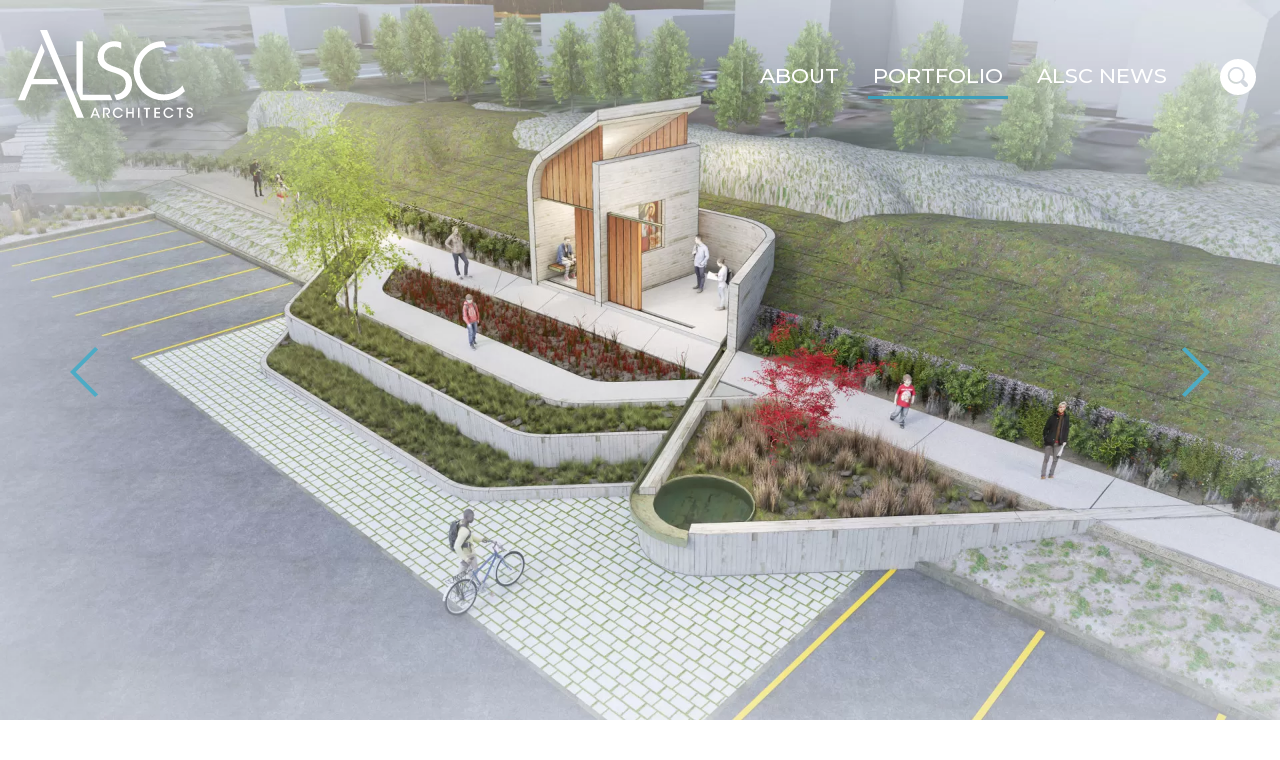

--- FILE ---
content_type: text/html; charset=utf-8
request_url: https://www.alscarchitects.com/portfolio/prayer-for-mothers-of-lost-children/
body_size: 7865
content:
<!DOCTYPE html PUBLIC "-//W3C//DTD XHTML 1.0 Transitional//EN" "http://www.w3.org/TR/xhtml1/DTD/xhtml1-transitional.dtd">
<html>
<head>
	<base href="https://www.alscarchitects.com/" />
	<title>Prayer for Mothers of Lost Children &raquo; ALSC Architects</title>
	<meta http-equiv="X-UA-Compatible" content="IE=edge,chrome=1">
	<meta name="viewport" content="width=device-width, initial-scale=1.0">
	<meta name="generator" content="Silverstripe CMS 4.11" />
<meta http-equiv="Content-Type" content="text/html; charset=utf-8" />
	<link rel="shortcut icon" href="public/favicon.ico" />

	<!--OpenGraph http://ogp.me/-->
	<meta property="og:site_name" content="ALSC Architects" />
	<meta property="og:type" content="website" />
	<meta property="og:title" content="Prayer for Mothers of Lost Children" />
	<meta property="og:url" content="https://www.alscarchitects.com/portfolio/prayer-for-mothers-of-lost-children/" />
	<meta property="og:locale" content="en_US" />

	
		<meta property="og:description" content="" />
	

	
		<meta property="og:image" content="https://www.alscarchitects.com/images/alsc-logo-color-sq.png" />
		<meta property="og:image:width" content="500" />
		<meta property="og:image:height" content="500" />
	

  <!-- Google Tag Manager -->
  <script>(function(w,d,s,l,i){w[l]=w[l]||[];w[l].push({'gtm.start':
    new Date().getTime(),event:'gtm.js'});var f=d.getElementsByTagName(s)[0],
  j=d.createElement(s),dl=l!='dataLayer'?'&l='+l:'';j.async=true;j.src=
  'https://www.googletagmanager.com/gtm.js?id='+i+dl;f.parentNode.insertBefore(j,f);
  })(window,document,'script','dataLayer','GTM-N5MN6DF');</script>
  <!-- End Google Tag Manager -->
<link rel="stylesheet" type="text/css" href="/public/css/layout.css" />
</head>
<body class="KlundtHosmer\Model\ProjectPage ProjectPage interior">
    <!-- Google Tag Manager (noscript) -->
    <noscript><iframe src="https://www.googletagmanager.com/ns.html?id=GTM-N5MN6DF"
    height="0" width="0" style="display:none;visibility:hidden"></iframe></noscript>
    <!-- End Google Tag Manager (noscript) -->
    <nav id="top" class="navbar navbar-expand-md navbar-dark position-absolute w-100 bg-transparent">
	<h1 class="navbar-brand p-5 px-ms-8 py-sm-7 order-1">
		<a href="/">
		
			<!-- Generator: Adobe Illustrator 23.0.3, SVG Export Plug-In  -->
<svg version="1.1" xmlns="http://www.w3.org/2000/svg" xmlns:xlink="http://www.w3.org/1999/xlink" x="0px" y="0px" width="532.65px" height="268.52px" viewBox="0 0 532.65 268.52" style="enable-background:new 0 0 532.65 268.52;" xml:space="preserve">
<path style="fill:#FFFFFF;" d="M287.54,214.71h-96.36l-13.34-31.8V34.18h19.55v163.34h82.93L287.54,214.71z M500.57,168.91  c-1.75,2.24-3.68,4.45-5.86,6.62c-28.65,28.65-73.12,27.82-102.27-1.33c-28.65-28.65-29.82-73.12-1-101.94  C412.19,51.5,438,50.73,451.91,52.97l-7.91-18.86c-20.58-0.46-44.6,5.87-64.71,25.98c-36.98,36.98-35.48,92.78-0.33,127.92  c35.64,35.64,91.61,35.98,128.09-0.5c0.32-0.32,0.62-0.65,0.93-0.97L500.57,168.91z M304.84,115.92  c-26.38-8.95-43.58-14.14-43.34-35.34c0-18.14,14.37-29.92,31.8-29.92c9.76,0,16.39,3.08,20.97,7.48V37.88  c-6.57-2.55-13.57-3.7-20.26-3.7c-26.62,0-52.29,17.2-51.82,48.05c0,32.98,30.39,41.93,44.52,46.17  c20.26,6.59,41.22,12.01,41.22,36.51c0,19.31-16.73,32.57-34.86,32.57c-0.02,0-0.03,0-0.05,0l7.02,16.79  c28.7-2.9,47.21-24.28,47.21-50.77C347.24,131.46,321.33,122.28,304.84,115.92z M116.85,149.71H46.86l34.18-85.2l-9.5-22.83  L0,214.71h20.97l20.02-49h82.58L116.85,149.71z M200.78,267.89H179.6L67.03,0H88.5L200.78,267.89z M228.19,260.65h13.16l2.91,7.29  h5.33l-12.45-30.81h-4.46l-12.65,30.81h5.33L228.19,260.65z M240.01,256.7h-10.49l5.2-13.86L240.01,256.7z M258.54,267.94h4.91  v-26.48h4.21c2.21,0,3.91,0.17,5.24,1c1.62,1.08,2.62,3.12,2.62,5.2c0,2-0.71,3.79-2.12,5.04c-1.46,1.25-4.04,1.33-6.16,1.33h-1.08  l8.45,13.91h5.21l-7.25-11.45c2.37-0.42,4.37-1.17,5.95-3.37c1.12-1.62,1.75-3.7,1.75-5.87c0-3.46-1.54-6.66-4.08-8.33  c-1.62-1.12-4.12-1.79-8.95-1.79h-8.7V267.94z M314.12,258.57c-0.67,1.12-3.54,5.62-9.49,5.62c-6.49,0-11.16-5.29-11.16-11.7  c0-6.25,4.58-11.62,11.12-11.62c5.41,0.04,8.54,3.79,9.54,5.79h5.2c-1.5-4.25-6.41-10.08-14.7-10.12c-9.54,0-16.07,7.49-16.07,15.95  c0,8.74,6.83,16.03,16.11,16.03c6.99,0,12.7-4.33,14.61-9.95H314.12z M334.4,267.94v-13.49h13.28v13.49h4.91v-30.81h-4.91v12.99  H334.4v-12.99h-4.91v30.81H334.4z M365.2,267.94h4.91v-30.81h-4.91V267.94z M389.68,267.94h4.91v-26.48h7.08v-4.33H382.6v4.33h7.08  V267.94z M414.95,267.94h17.24v-4.33h-12.32v-9.12h12.16v-4.29h-12.16v-8.74h12.32v-4.33h-17.24V267.94z M468.2,258.57  c-0.67,1.12-3.54,5.62-9.49,5.62c-6.49,0-11.16-5.29-11.16-11.7c0-6.25,4.58-11.62,11.12-11.62c5.41,0.04,8.54,3.79,9.54,5.79h5.2  c-1.5-4.25-6.41-10.08-14.7-10.12c-9.54,0-16.07,7.49-16.07,15.95c0,8.74,6.83,16.03,16.11,16.03c6.99,0,12.7-4.33,14.61-9.95H468.2  z M490.51,267.94h4.91v-26.48h7.08v-4.33h-19.07v4.33h7.08V267.94z M512.58,258.82c0.08,5.95,4,9.7,10.12,9.7  c6.58,0,9.95-4.33,9.95-9.33c0-5-3.58-6.95-7.41-8.58c-4.96-1.83-7.24-2.58-7.24-5.58c0-2.62,2.16-4.33,4.66-4.33  c3.54,0,4.29,2.66,4.62,4.33h4.83c-0.37-6.33-5.33-8.49-9.28-8.49c-4.83,0-9.74,3.12-9.7,8.87c0,5.79,5.37,7.58,7.79,8.37  c3.95,1.46,6.87,2.25,6.87,5.66c0,2.75-2.37,4.91-5.12,4.91c-1.62,0-4.87-0.92-5.2-5.54H512.58z"/>
</svg>
		
		<span class="sr-only">ALSC Architects</span>
		</a>
	</h1>
    <button class="navbar-toggler mr-5 mr-sm-8 order-3" type="button" data-toggle="collapse" data-target="#mainNavigation" aria-controls="mainNavigation" aria-expanded="false" aria-label="Toggle navigation">
		<span class="icon-bar one"></span>
		<span class="icon-bar two"></span>
		<span class="icon-bar three"></span>
	</button>
	<div class="collapse navbar-collapse p-8 order-last order-md-2" id="mainNavigation">
		<ul class="navbar-nav ml-auto">
			
				<li class="nav-item mx-md-4 dropdown">
					<a class="nav-link text-uppercase dropdown-toggle link" href="/about-alsc-architects/" id="dropdown-2" role="button" data-toggle="dropdown" aria-haspopup="true" aria-expanded="false">About</a>
					
						<ul class="dropdown-menu dropdown-menu-right text-md-right border-0" aria-labelledby="dropdown-2">
							
								<li class="dropdown-item"><a href="/about-alsc-architects/who-we-are/" class="link">The ALSC Story</a></li>
							
								<li class="dropdown-item"><a href="/about-alsc-architects/people/" class="link">Our Team</a></li>
							
								<li class="dropdown-item"><a href="/about-alsc-architects/process/" class="link">Our Process</a></li>
							
								<li class="dropdown-item"><a href="/about-alsc-architects/alsc-culture/" class="link">Culture</a></li>
							
								<li class="dropdown-item"><a href="/about-alsc-architects/alsc-awards/" class="link">Awards</a></li>
							
								<li class="dropdown-item"><a href="/about-alsc-architects/careers/" class="link">Careers</a></li>
							
								<li class="dropdown-item"><a href="/about-alsc-architects/connect/" class="link">Connect</a></li>
							
								<li class="dropdown-item"><a href="/about-alsc-architects/stories/" class="link">Stories</a></li>
							
						</ul>
					
				</li>
			
				<li class="nav-item mx-md-4">
					<a class="nav-link text-uppercase section" href="/portfolio/" >Portfolio</a>
					
				</li>
			
				<li class="nav-item mx-md-4">
					<a class="nav-link text-uppercase link" href="/news/2022/" >ALSC News</a>
					
				</li>
			
		</ul>
	</div>
    
        <div class="visible-xs visible-sm navbar-search mr-6 order-2 order-md-3">
            <svg x="0px" y="0px" width="36px" height="36px" viewBox="0 0 36 36" enable-background="new 0 0 36 36" xml:space="preserve" class="search-button">
            <path d="M21,11.6L21,11.6c-1.3-1.3-2.9-1.9-4.7-1.9c-1.8,0-3.5,0.7-4.7,2c-1.3,1.3-2,2.9-2,4.7
            c0,1.8,0.7,3.5,1.9,4.7c2.5,2.5,6.9,2.5,9.4,0c1.3-1.3,2-2.9,2-4.7C23,14.6,22.3,12.9,21,11.6z M21,11.6L21,11.6
            c-1.3-1.3-2.9-1.9-4.7-1.9c-1.8,0-3.5,0.7-4.7,2c-1.3,1.3-2,2.9-2,4.7c0,1.8,0.7,3.5,1.9,4.7c2.5,2.5,6.9,2.5,9.4,0
            c1.3-1.3,2-2.9,2-4.7C23,14.6,22.3,12.9,21,11.6z M18,0C8.1,0,0,8.1,0,18s8.1,18,18,18s18-8.1,18-18S27.9,0,18,0z M27.4,27.4
            c-0.4,0.4-1,0.7-1.6,0.7c-0.6,0-1.1-0.2-1.6-0.7l-2.9-2.9c-0.3-0.3-0.4-0.7-0.5-1.1c-1.4,0.9-2.9,1.5-4.5,1.5c-2.3,0-4.4-0.9-6-2.5
            c-1.6-1.6-2.5-3.7-2.5-6c0-2.3,0.9-4.4,2.5-6c1.6-1.6,3.7-2.5,6-2.5c2.2,0,4.3,0.8,5.9,2.4c0.1,0.1,0.2,0.2,0.3,0.3
            c1.5,1.6,2.3,3.6,2.3,5.8c0,1.7-0.6,3.2-1.5,4.5c0.4,0.1,0.8,0.1,1.1,0.5l2.9,2.9C28.2,25.1,28.2,26.5,27.4,27.4z M21,11.6
            c-1.3-1.2-2.9-1.9-4.7-1.9c-1.8,0-3.5,0.7-4.7,2c-1.3,1.3-2,2.9-2,4.7c0,1.8,0.7,3.5,1.9,4.7c2.5,2.5,6.9,2.5,9.4,0
            c1.3-1.3,2-2.9,2-4.7C23,14.6,22.3,12.9,21,11.6L21,11.6z"></path>
        </svg>
        </div>
    
</nav>
	<main class="container-fluid px-0">
    
        <div class="cycle-slideshow clearfix p-0 mb-4" data-cycle-fx="fade" data-cycle-timeout="0" data-cycle-speed="1000" data-cycle-swipe="true" data-cycle-swipe-fx="scrollHorz" data-cycle-pager=".cycle-pager"
             data-cycle-slides="> div">
            
                <div>
                    <img class="page-image"
     sizes="(min-width: 1440px) 2560px,
            (min-width: 1024px) and (max-width: 1439px) 1440px,
             (min-width: 768px) and (max-width: 1023px) 1024px,
             (min-width: 415px) and (max-width: 767px) 768px,
             (max-width: 414px) 414px"
     srcset="/assets/Projects/prayer-for-mothers-of-lost-children-ID363/d716309013/ALSC_Architects_Prayer1.jpg.webp 2560w,
             /assets/Projects/prayer-for-mothers-of-lost-children-ID363/d716309013/ALSC_Architects_Prayer1__FocusFillWzE0NDAsODEwLGZhbHNlLDBd.jpg.webp 1400w,
             /assets/Projects/prayer-for-mothers-of-lost-children-ID363/d716309013/ALSC_Architects_Prayer1__FocusFillWzE5MjAsMTA4MCxmYWxzZSwwXQ.jpg.webp 1920w,
             /assets/Projects/prayer-for-mothers-of-lost-children-ID363/d716309013/ALSC_Architects_Prayer1__FocusFillWzEwMjQsNTc2LGZhbHNlLDBd.jpg.webp 1024w,
             /assets/Projects/prayer-for-mothers-of-lost-children-ID363/d716309013/ALSC_Architects_Prayer1__FocusFillWzc2OCw0MzIsZmFsc2UsMF0.jpg.webp 768w,
             /assets/Projects/prayer-for-mothers-of-lost-children-ID363/d716309013/ALSC_Architects_Prayer1__FocusFillWzQxNCwyMzMsIngiLDBd.jpg.webp 414w"
     src="/assets/Projects/prayer-for-mothers-of-lost-children-ID363/d716309013/ALSC_Architects_Prayer1.jpg.webp" alt="ALSC Architects Prayer1">

                </div>
            
                <div>
                    <img class="page-image"
     sizes="(min-width: 1440px) 2560px,
            (min-width: 1024px) and (max-width: 1439px) 1440px,
             (min-width: 768px) and (max-width: 1023px) 1024px,
             (min-width: 415px) and (max-width: 767px) 768px,
             (max-width: 414px) 414px"
     srcset="/assets/Projects/prayer-for-mothers-of-lost-children-ID363/9cc3120205/ALSC_Architects_Prayer2.jpg.webp 2560w,
             /assets/Projects/prayer-for-mothers-of-lost-children-ID363/9cc3120205/ALSC_Architects_Prayer2__FocusFillWzE0NDAsODEwLGZhbHNlLDBd.jpg.webp 1400w,
             /assets/Projects/prayer-for-mothers-of-lost-children-ID363/9cc3120205/ALSC_Architects_Prayer2__FocusFillWzE5MjAsMTA4MCxmYWxzZSwwXQ.jpg.webp 1920w,
             /assets/Projects/prayer-for-mothers-of-lost-children-ID363/9cc3120205/ALSC_Architects_Prayer2__FocusFillWzEwMjQsNTc2LGZhbHNlLDBd.jpg.webp 1024w,
             /assets/Projects/prayer-for-mothers-of-lost-children-ID363/9cc3120205/ALSC_Architects_Prayer2__FocusFillWzc2OCw0MzIsZmFsc2UsMF0.jpg.webp 768w,
             /assets/Projects/prayer-for-mothers-of-lost-children-ID363/9cc3120205/ALSC_Architects_Prayer2__FocusFillWzQxNCwyMzMsIngiLDBd.jpg.webp 414w"
     src="/assets/Projects/prayer-for-mothers-of-lost-children-ID363/9cc3120205/ALSC_Architects_Prayer2.jpg.webp" alt="ALSC Architects Prayer2">

                </div>
            
                <div>
                    <img class="page-image"
     sizes="(min-width: 1440px) 2560px,
            (min-width: 1024px) and (max-width: 1439px) 1440px,
             (min-width: 768px) and (max-width: 1023px) 1024px,
             (min-width: 415px) and (max-width: 767px) 768px,
             (max-width: 414px) 414px"
     srcset="/assets/Projects/prayer-for-mothers-of-lost-children-ID363/113fdc6cab/ALSC_Architects_Prayer3.jpg.webp 2560w,
             /assets/Projects/prayer-for-mothers-of-lost-children-ID363/113fdc6cab/ALSC_Architects_Prayer3__FocusFillWzE0NDAsODEwLGZhbHNlLDBd.jpg.webp 1400w,
             /assets/Projects/prayer-for-mothers-of-lost-children-ID363/113fdc6cab/ALSC_Architects_Prayer3__FocusFillWzE5MjAsMTA4MCxmYWxzZSwwXQ.jpg.webp 1920w,
             /assets/Projects/prayer-for-mothers-of-lost-children-ID363/113fdc6cab/ALSC_Architects_Prayer3__FocusFillWzEwMjQsNTc2LGZhbHNlLDBd.jpg.webp 1024w,
             /assets/Projects/prayer-for-mothers-of-lost-children-ID363/113fdc6cab/ALSC_Architects_Prayer3__FocusFillWzc2OCw0MzIsZmFsc2UsMF0.jpg.webp 768w,
             /assets/Projects/prayer-for-mothers-of-lost-children-ID363/113fdc6cab/ALSC_Architects_Prayer3__FocusFillWzQxNCwyMzMsIngiLDBd.jpg.webp 414w"
     src="/assets/Projects/prayer-for-mothers-of-lost-children-ID363/113fdc6cab/ALSC_Architects_Prayer3.jpg.webp" alt="ALSC Architects Prayer3">

                </div>
            
                <div>
                    <img class="page-image"
     sizes="(min-width: 1440px) 2560px,
            (min-width: 1024px) and (max-width: 1439px) 1440px,
             (min-width: 768px) and (max-width: 1023px) 1024px,
             (min-width: 415px) and (max-width: 767px) 768px,
             (max-width: 414px) 414px"
     srcset="/assets/Projects/prayer-for-mothers-of-lost-children-ID363/97794d4129/ALSC_Architects_Prayer5.jpg.webp 2560w,
             /assets/Projects/prayer-for-mothers-of-lost-children-ID363/97794d4129/ALSC_Architects_Prayer5__FocusFillWzE0NDAsODEwLGZhbHNlLDBd.jpg.webp 1400w,
             /assets/Projects/prayer-for-mothers-of-lost-children-ID363/97794d4129/ALSC_Architects_Prayer5__FocusFillWzE5MjAsMTA4MCxmYWxzZSwwXQ.jpg.webp 1920w,
             /assets/Projects/prayer-for-mothers-of-lost-children-ID363/97794d4129/ALSC_Architects_Prayer5__FocusFillWzEwMjQsNTc2LGZhbHNlLDBd.jpg.webp 1024w,
             /assets/Projects/prayer-for-mothers-of-lost-children-ID363/97794d4129/ALSC_Architects_Prayer5__FocusFillWzc2OCw0MzIsZmFsc2UsMF0.jpg.webp 768w,
             /assets/Projects/prayer-for-mothers-of-lost-children-ID363/97794d4129/ALSC_Architects_Prayer5__FocusFillWzQxNCwyMzMsIngiLDBd.jpg.webp 414w"
     src="/assets/Projects/prayer-for-mothers-of-lost-children-ID363/97794d4129/ALSC_Architects_Prayer5.jpg.webp" alt="ALSC Architects Prayer5">

                </div>
            
                <div>
                    <img class="page-image"
     sizes="(min-width: 1440px) 2560px,
            (min-width: 1024px) and (max-width: 1439px) 1440px,
             (min-width: 768px) and (max-width: 1023px) 1024px,
             (min-width: 415px) and (max-width: 767px) 768px,
             (max-width: 414px) 414px"
     srcset="/assets/Projects/prayer-for-mothers-of-lost-children-ID363/ee71408656/ALSC_Architects_Prayer6.jpg.webp 2560w,
             /assets/Projects/prayer-for-mothers-of-lost-children-ID363/ee71408656/ALSC_Architects_Prayer6__FocusFillWzE0NDAsODEwLGZhbHNlLDBd.jpg.webp 1400w,
             /assets/Projects/prayer-for-mothers-of-lost-children-ID363/ee71408656/ALSC_Architects_Prayer6__FocusFillWzE5MjAsMTA4MCxmYWxzZSwwXQ.jpg.webp 1920w,
             /assets/Projects/prayer-for-mothers-of-lost-children-ID363/ee71408656/ALSC_Architects_Prayer6__FocusFillWzEwMjQsNTc2LGZhbHNlLDBd.jpg.webp 1024w,
             /assets/Projects/prayer-for-mothers-of-lost-children-ID363/ee71408656/ALSC_Architects_Prayer6__FocusFillWzc2OCw0MzIsZmFsc2UsMF0.jpg.webp 768w,
             /assets/Projects/prayer-for-mothers-of-lost-children-ID363/ee71408656/ALSC_Architects_Prayer6__FocusFillWzQxNCwyMzMsIngiLDBd.jpg.webp 414w"
     src="/assets/Projects/prayer-for-mothers-of-lost-children-ID363/ee71408656/ALSC_Architects_Prayer6.jpg.webp" alt="ALSC Architects Prayer6">

                </div>
            
            <!-- prev/next links -->
            <button class="cycle-control cycle-prev d-none d-md-block" role="button">
                <span class="carousel-control-prev-icon" aria-hidden="true"></span>
                <span class="sr-only">Previous</span>
            </button>
            <button class="cycle-control cycle-next d-none d-md-block" role="button">
                <span class="carousel-control-next-icon" aria-hidden="true"></span>
                <span class="sr-only">Next</span>
            </button>
        </div>
        
        <div class="cycle-pager"></div>
    
    <header class="bg-light clearfix d-md-flex align-items-md-center p-0 mt-8">
    <p class="h1 py-3 pl-7 my-0 bg-primary text-uppercase text-white d-md-inline-block align-middle page-head">
        <span class="position-relative">
            
                <a href="/portfolio/" class="text-white text-decoration-none">Portfolio</a>
            
        </span>
    </p>
    
        <h1 class="text-dark d-inline-block d-md-block d-lg-inline-block mb-0 mx-0 mx-md-2 pl-7 pl-md-10 py-3 py-md-0 project-title">
            
                Prayer for Mothers of Lost Children
            
        </h1>
    
</header>
	<article class="row p-5 p-md-10 mx-auto content">
		<section class="col-12 col-md-7  pl-0 py-5 py-md-10 border-top border-primary">
			<div class="description">
				<p>St. Peter Parish of Spokane requested the spatial manifestation of a prayer aiding in the grief of someone dealing with child death. The only requirements were to place the sacred space along a pathway at the perimeter of the church campus, create a node for parishioners and community members, and to strategically place a selected painting.</p><p>The open-endedness of the program allowed for exploration in materiality, light, and the faith experience to progress through these multiple stages of the grieving and healing journey.</p><p>• Mourning<br>• Introspective Prayer<br>• Communal Prayer<br>• Healing<br>• Moving Forward</p>
				<a href="" class="btn btn-primary mt-6">&larr; Back<span class="sr-only"> to the Portfolio page</span></a>
			</div>
		</section>
		
			<aside class="col-12 col-md-5 pt-md-8 px-0 pl-md-5 border-top border-primary">
				<div class="accordion" id="projectInfo">
					
						<div class="card border-top-0 border-right-0 border-bottom border-left-0 border-primary">
							<div class="card-header border-0 bg-transparent py-3" id="headingOne">
								<h2 class="mb-md-0">
									<button class="btn btn-link text-left px-0" type="button" data-toggle="collapse" data-target="#collapseOne" aria-expanded="true" aria-controls="collapseOne">
										Project Facts
									</button>
								</h2>
							</div>
							<div id="collapseOne" class="collapse show" aria-labelledby="headingOne" data-parent="#projectInfo">
								<div class="card-body">
									
										<h3 class="mb-0 projectInfoHeader">Client</h3>
										<p>St. Peter Parish</p>
									
									
										<h3 class="mb-0 projectInfoHeader">Location</h3>
										<p>Spokane, Washington</p>
									
									
										<h3 class="mb-0 projectInfoHeader">Project Completion</h3>
										<p>2018</p>
									
									
									
										<h3 class="mb-0 projectInfoHeader">Market</h3>
										<p>In Progress</p>
									
									
										<h3 class="mb-0 projectInfoHeader">Services</h3>
										<p>Architecture, Pre-Design</p>
									
								</div>
							</div>
						</div>
					
					
					
						<div class="card border-top-0 border-right-0 border-bottom border-left-0 border-primary">
							<div class="card-header border-0 bg-transparent py-3" id="headingThree">
								<h2 class="mb-md-0">
									<button class="btn btn-link text-left px-0 collapsed" type="button" data-toggle="collapse" data-target="#collapseThree" aria-expanded="false" aria-controls="collapseThree">
										Related Projects
									</button>
								</h2>
							</div>
							<div id="collapseThree" class="collapse" aria-labelledby="headingThree" data-parent="#projectInfo">
								<div class="card-body">
									
										<a href="/portfolio/camp-cross/" class="row mb-6 align-items-center">
											<img src="/assets/Projects/camp-cross-ID450/2ff228b110/ALSC_CampCross_Trail1__FocusFillWzI1MCwyNTAsIngiLDk3XQ.jpg.webp" alt="ALSC CampCross Trail1" width="250" class="col-3" />
											<h3 class="col-9 pl-0 related-title">Camp Cross: Woven As One</h3>
										</a>
									
								</div>
							</div>
						</div>
					
				</div>
			</aside>
		
	</article>
</main>

	
	<footer>
    <div class="divider text-center bg-primary px-5 mt-md-2">
        
            <p class="text-center text-white small my-2">
                <span itemprop="address" itemscope itemtype="http://schema.org/PostalAddress">
                    <span class="nowrap">
                        <span itemprop="streetAddress">203 North Washington, Suite 400</span>&nbsp;<span class="d-none d-sm-inline">|</span>&nbsp;
                    </span>
                    <strong class="nowrap">
                        <span itemprop="addressLocality">Spokane</span>,
                        <span itemprop="addressRegion">WA</span>
                    </strong>&nbsp;|&nbsp;
                </span>
                <span class="nowrap">
                    <span itemprop="contactPoint" itemscope itemtype="http://schema.org/ContactPoint"><meta itemprop="contactType" content="customer service"><span itemprop="telephone">509.838.8568</span></span>
                </span>
            </p>
        
    </div>
    
	<ul class="list-unstyled mx-auto text-center pt-6 pb-4 px-4 m-0 social">
		
			<li class="d-inline-block mx-4"><a href="https://www.facebook.com/alscarchitects" target="_blank" class="Facebook"><span class="sr-only">Facebook</span><!-- Generator: Adobe Illustrator 23.0.4, SVG Export Plug-In  -->
<svg version="1.1" xmlns="http://www.w3.org/2000/svg" xmlns:xlink="http://www.w3.org/1999/xlink" x="0px" y="0px" width="72px"
	 height="72px" viewBox="0 0 72 72" style="enable-background:new 0 0 72 72;" xml:space="preserve">
<style type="text/css">
	.st0{fill:#6b7b84;}
</style>
	<defs>
</defs>
	<path class="st0" d="M68.03,0H3.97C1.78,0,0,1.78,0,3.97v64.06C0,70.22,1.78,72,3.97,72h0h34.51V44.16h-9.37v-10.9h9.37v-8.02
	c0-9.3,5.69-14.36,13.98-14.36c2.79-0.01,5.59,0.13,8.37,0.42v9.72h-5.71c-4.52,0-5.4,2.14-5.4,5.29v6.94h10.8l-1.4,10.9h-9.46V72
	h18.37c2.19,0,3.97-1.78,3.97-3.97l0,0V3.97C72,1.78,70.22,0,68.03,0L68.03,0z"/>
</svg>
</a></li>
		

		
			<li class="d-inline-block mx-4"><a href="https://www.instagram.com/alscarchitects/" target="_blank" class="Instagram"><span class="sr-only">Instagram</span><!-- Generator: Adobe Illustrator 23.0.4, SVG Export Plug-In  -->
<svg version="1.1" xmlns="http://www.w3.org/2000/svg" xmlns:xlink="http://www.w3.org/1999/xlink" x="0px" y="0px" width="70.22px"
	 height="70.22px" viewBox="0 0 70.22 70.22" style="enable-background:new 0 0 70.22 70.22;" xml:space="preserve">
<style type="text/css">
	.st0{fill:#6b7b84;}
</style>
	<defs>
</defs>
	<g>
	<path class="st0" d="M35.11,6.33c9.37,0,10.48,0.04,14.19,0.2c3.42,0.16,5.28,0.73,6.52,1.21c1.64,0.64,2.81,1.4,4.04,2.63
		c1.23,1.23,1.99,2.4,2.63,4.04c0.48,1.24,1.05,3.1,1.21,6.52c0.17,3.7,0.2,4.81,0.2,14.19s-0.04,10.48-0.2,14.19
		c-0.16,3.42-0.73,5.28-1.21,6.52c-0.64,1.64-1.4,2.81-2.63,4.04c-1.23,1.23-2.4,1.99-4.04,2.63c-1.24,0.48-3.1,1.05-6.52,1.21
		c-3.7,0.17-4.81,0.2-14.19,0.2s-10.49-0.04-14.19-0.2c-3.42-0.16-5.28-0.73-6.52-1.21c-1.64-0.64-2.81-1.4-4.04-2.63
		c-1.23-1.23-1.99-2.4-2.63-4.04c-0.48-1.24-1.05-3.1-1.21-6.52c-0.17-3.7-0.2-4.81-0.2-14.19s0.04-10.48,0.2-14.19
		c0.16-3.42,0.73-5.28,1.21-6.52c0.64-1.64,1.4-2.81,2.63-4.04c1.23-1.23,2.4-1.99,4.04-2.63c1.24-0.48,3.1-1.05,6.52-1.21
		C24.62,6.36,25.73,6.33,35.11,6.33 M35.11,0c-9.53,0-10.73,0.04-14.47,0.21c-3.74,0.17-6.29,0.76-8.52,1.63
		c-2.31,0.9-4.27,2.1-6.22,4.05C3.94,7.84,2.74,9.8,1.84,12.11c-0.87,2.23-1.46,4.79-1.63,8.52C0.04,24.38,0,25.57,0,35.11
		c0,9.53,0.04,10.73,0.21,14.47c0.17,3.74,0.76,6.29,1.63,8.52c0.9,2.31,2.1,4.27,4.05,6.22c1.95,1.95,3.91,3.15,6.22,4.05
		c2.23,0.87,4.79,1.46,8.52,1.63c3.74,0.17,4.94,0.21,14.47,0.21S45.84,70.18,49.58,70c3.74-0.17,6.29-0.76,8.52-1.63
		c2.31-0.9,4.27-2.1,6.22-4.05c1.95-1.95,3.15-3.91,4.05-6.22c0.87-2.23,1.46-4.79,1.63-8.52c0.17-3.74,0.21-4.94,0.21-14.47
		S70.18,24.38,70,20.63c-0.17-3.74-0.76-6.29-1.63-8.52c-0.9-2.31-2.1-4.27-4.05-6.22c-1.95-1.95-3.91-3.15-6.22-4.05
		c-2.23-0.87-4.79-1.46-8.52-1.63C45.84,0.04,44.64,0,35.11,0L35.11,0z"/>
		<path class="st0" d="M35.11,17.08c-9.96,0-18.03,8.07-18.03,18.03s8.07,18.03,18.03,18.03s18.03-8.07,18.03-18.03
		S45.06,17.08,35.11,17.08z M35.11,46.81c-6.46,0-11.7-5.24-11.7-11.7s5.24-11.7,11.7-11.7s11.7,5.24,11.7,11.7
		S41.57,46.81,35.11,46.81z"/>
		<circle class="st0" cx="53.85" cy="16.37" r="4.21"/>
</g>
</svg>
</a></li>
		

		
			<li class="d-inline-block mx-4"><a href="https://www.linkedin.com/company/alsc-architects" target="_blank" class="LinkedIn"><span class="sr-only">LinkedIn</span><!-- Generator: Adobe Illustrator 23.0.4, SVG Export Plug-In  -->
<svg version="1.1" xmlns="http://www.w3.org/2000/svg" xmlns:xlink="http://www.w3.org/1999/xlink" x="0px" y="0px" width="72px"
	 height="72px" viewBox="0 0 72 72" style="enable-background:new 0 0 72 72;" xml:space="preserve">
<style type="text/css">
	.st0{fill:#6b7b84;}
	.st1{fill:#FFFFFF;}
</style>
	<defs>
</defs>
	<g>
	<g>
		<path class="st0" d="M66.67,0H5.31C2.38,0,0,2.32,0,5.19V66.8C0,69.67,2.38,72,5.31,72h61.36c2.94,0,5.33-2.33,5.33-5.2V5.19
			C72,2.32,69.61,0,66.67,0z"/>
		<path class="st1" d="M21.36,61.35H10.67V26.99h10.69V61.35z M16.02,22.3c-3.43,0-6.2-2.77-6.2-6.19c0-3.42,2.77-6.19,6.2-6.19
			c3.42,0,6.19,2.77,6.19,6.19C22.2,19.52,19.43,22.3,16.02,22.3z M61.35,61.35H50.68V44.64c0-3.98-0.07-9.11-5.55-9.11
			c-5.56,0-6.4,4.34-6.4,8.83v16.99H28.06V26.99h10.24v4.7h0.15c1.42-2.7,4.91-5.55,10.1-5.55c10.81,0,12.81,7.11,12.81,16.37V61.35
			z"/>
	</g>
</g>
</svg>
</a></li>
		

		

		

		
	</ul>

    <div class="row px-0 mx-0 justify-content-center py-4 px-6 copyright">
        <div class="col col-sm-10 col-md-8 col-lg-6 text-center small">
            <p class="d-inline">&copy;2026 <span itemprop="name">ALSC Architects</span>. <br class="d-block d-sm-none"><span itemprop="email"><a href="mailto:info@alscarchitects.com">Email</a></span></p>
             |
                <ul class="d-inline list-unstyled">
                    
                        
                            <li class="d-inline first"><a href="/about-alsc-architects/privacy-policy/">Privacy Policy</a> | </li>
                        
                            <li class="d-inline last"><a href="/about-alsc-architects/connect/">Contact</a></li>
                        
                    
                </ul>
            
            <p>Site Design &copy;2026 116 &amp; West. <br class="d-block d-sm-none"><span class="nowrap">All rights reserved</span>.</p>
            
        </div>
    </div>
</footer>
	
        <div class="search-overlay d-none">
            <div class="search-bar"><form id="SearchForm_SearchForm" action="/portfolio/prayer-for-mothers-of-lost-children/SearchForm/" method="GET" enctype="application/x-www-form-urlencoded">
	
	<p id="SearchForm_SearchForm_error" class="alert " style="display: none"></p>
	
	<fieldset>
		
		<div id="SearchForm_SearchForm_Search_Holder" class="field text form-group--no-label">
	
	<input type="text" name="Search" class="text form-group--no-label" id="SearchForm_SearchForm_Search" placeholder="Search" />
	
	
	
</div>

		
		
		<input type="submit" name="action_results" value="Go" class="action" id="SearchForm_SearchForm_action_results" />
		
	</fieldset>
</form>
</div>
        </div>
    

	
<script type="application/javascript" src="/public/javascript/jquery-1.12.1.min.js"></script>
<script type="application/javascript" src="/public/javascript/bootstrap.bundle.min.js"></script>
<script type="application/javascript" src="/public/javascript/jquery.cycle2.min.js"></script>
<script type="application/javascript" src="/public/javascript/jquery.cycle2.swipe.min.js"></script>
<script type="application/javascript" src="/public/javascript/script.js"></script>
</body>
</html>

--- FILE ---
content_type: text/css
request_url: https://www.alscarchitects.com/public/css/layout.css
body_size: 26144
content:
@charset "UTF-8";@import url("https://fonts.googleapis.com/css?family=Montserrat:300,400,500,600,700&display=swap");@font-face{font-family:fontello;font-style:normal;font-weight:400;src:url(../font/fontello.eot?57539041);src:url(../font/fontello.eot?57539041#iefix) format("embedded-opentype"),url(../font/fontello.woff2?57539041) format("woff2"),url(../font/fontello.woff?57539041) format("woff"),url(../font/fontello.ttf?57539041) format("truetype"),url(../font/fontello.svg?57539041#fontello) format("svg")}[class*=" icon-"]:before,[class^=icon-]:before{speak:none;-webkit-font-smoothing:antialiased;-moz-osx-font-smoothing:grayscale;display:inline-block;font-family:fontello;font-style:normal;font-variant:normal;font-weight:400;line-height:1em;margin-left:.2em;margin-right:.2em;text-align:center;text-decoration:inherit;text-transform:none;width:1em}.icon-left-open-big:before{content:"\e800"}.icon-right-open-big:before{content:"\e801"}.icon-download:before{content:"\e802"}.icon-link-ext:before{content:"\f08e"}.icon-doc-inv:before{content:"\f15b"}:root{--blue:#6b7b84;--indigo:#6610f2;--purple:#6f42c1;--pink:#e83e8c;--red:#dc3545;--orange:#fd7e14;--yellow:#ffc107;--green:#28a745;--teal:#3da0bb;--cyan:#17a2b8;--white:#fff;--gray:#6c757d;--gray-dark:#343a40;--primary:#3da0bb;--secondary:#66767e;--success:#28a745;--info:#17a2b8;--warning:#ffc107;--danger:#dc3545;--light:#f8f9fa;--dark:#66767e;--breakpoint-xs:0;--breakpoint-sm:768px;--breakpoint-md:1024px;--breakpoint-lg:1440px;--breakpoint-xl:1920px;--font-family-sans-serif:"Montserrat",-apple-system,BlinkMacSystemFont,"Segoe UI",Roboto,"Helvetica Neue",Arial,"Noto Sans",sans-serif,"Apple Color Emoji","Segoe UI Emoji","Segoe UI Symbol","Noto Color Emoji";--font-family-monospace:SFMono-Regular,Menlo,Monaco,Consolas,"Liberation Mono","Courier New",monospace}@media print{*,:after,:before{box-shadow:none!important;text-shadow:none!important}a:not(.btn){text-decoration:underline}abbr[title]:after{content:" (" attr(title) ")"}pre{white-space:pre-wrap!important}blockquote,pre{border:1px solid #adb5bd;page-break-inside:avoid}thead{display:table-header-group}img,tr{page-break-inside:avoid}h2,h3,p{orphans:3;widows:3}h2,h3{page-break-after:avoid}@page{size:a3}.container,body{min-width:1440px!important}.navbar{display:none}.badge{border:1px solid #000}.table{border-collapse:collapse!important}.table td,.table th{background-color:#fff!important}.table-bordered td,.table-bordered th{border:1px solid #dee2e6!important}.table-dark{color:inherit}.table-dark tbody+tbody,.table-dark td,.table-dark th,.table-dark thead th{border-color:#dee2e6}.table .thead-dark th{border-color:#dee2e6;color:inherit}}*,:after,:before{box-sizing:border-box}html{-webkit-text-size-adjust:100%;-webkit-tap-highlight-color:rgba(0,0,0,0);font-family:sans-serif;line-height:1.15}article,aside,figcaption,figure,footer,header,hgroup,main,nav,section{display:block}body{background-color:#fff;color:#66767e;font-family:Montserrat,-apple-system,BlinkMacSystemFont,Segoe UI,Roboto,Helvetica Neue,Arial,Noto Sans,sans-serif,Apple Color Emoji,Segoe UI Emoji,Segoe UI Symbol,Noto Color Emoji;font-size:17px;font-size:1.7rem;font-weight:500;line-height:1.5;margin:0;text-align:left}[tabindex="-1"]:focus:not(:focus-visible){outline:0!important}hr{box-sizing:content-box;height:0;overflow:visible}h1,h2,h3,h4,h5,h6{margin-bottom:6px;margin-top:0}p{margin-bottom:1rem;margin-top:0}abbr[data-original-title],abbr[title]{border-bottom:0;cursor:help;text-decoration:underline;-webkit-text-decoration:underline dotted;text-decoration:underline dotted;-webkit-text-decoration-skip-ink:none;text-decoration-skip-ink:none}address{font-style:normal;line-height:inherit}address,dl,ol,ul{margin-bottom:1rem}dl,ol,ul{margin-top:0}ol ol,ol ul,ul ol,ul ul{margin-bottom:0}dt{font-weight:600}dd{margin-bottom:.5rem;margin-left:0}blockquote{margin:0 0 1rem}b,strong{font-weight:bolder}small{font-size:80%}sub,sup{font-size:75%;line-height:0;position:relative;vertical-align:baseline}sub{bottom:-.25em}sup{top:-.5em}a{background-color:transparent;color:#317f95;text-decoration:none}a:hover{color:#1e4e5b;text-decoration:underline}a:not([href]):not([class]),a:not([href]):not([class]):hover{color:inherit;text-decoration:none}code,kbd,pre,samp{font-family:SFMono-Regular,Menlo,Monaco,Consolas,Liberation Mono,Courier New,monospace;font-size:1em}pre{-ms-overflow-style:scrollbar;margin-bottom:1rem;margin-top:0;overflow:auto}figure{margin:0 0 1rem}img{border-style:none}img,svg{vertical-align:middle}svg{overflow:hidden}table{border-collapse:collapse}caption{caption-side:bottom;color:#6c757d;padding-bottom:.75rem;padding-top:.75rem;text-align:left}th{text-align:inherit;text-align:-webkit-match-parent}label{display:inline-block;margin-bottom:.5rem}button{border-radius:0}button:focus:not(:focus-visible){outline:0}button,input,optgroup,select,textarea{font-family:inherit;font-size:inherit;line-height:inherit;margin:0}button,input{overflow:visible}button,select{text-transform:none}[role=button]{cursor:pointer}select{word-wrap:normal}[type=button],[type=reset],[type=submit],button{-webkit-appearance:button}[type=button]:not(:disabled),[type=reset]:not(:disabled),[type=submit]:not(:disabled),button:not(:disabled){cursor:pointer}[type=button]::-moz-focus-inner,[type=reset]::-moz-focus-inner,[type=submit]::-moz-focus-inner,button::-moz-focus-inner{border-style:none;padding:0}input[type=checkbox],input[type=radio]{box-sizing:border-box;padding:0}textarea{overflow:auto;resize:vertical}fieldset{border:0;margin:0;min-width:0;padding:0}legend{color:inherit;display:block;font-size:15px;font-size:1.5rem;line-height:inherit;margin-bottom:.5rem;max-width:100%;padding:0;white-space:normal;width:100%}progress{vertical-align:baseline}[type=number]::-webkit-inner-spin-button,[type=number]::-webkit-outer-spin-button{height:auto}[type=search]{-webkit-appearance:none;outline-offset:-2px}[type=search]::-webkit-search-decoration{-webkit-appearance:none}::-webkit-file-upload-button{-webkit-appearance:button;font:inherit}output{display:inline-block}summary{cursor:pointer;display:list-item}template{display:none}[hidden]{display:none!important}.h1,.h2,.h3,.h4,.h5,.h6,h1,h2,h3,h4,h5,h6{font-weight:400;line-height:1.1;margin-bottom:6px}.h1,h1{font-size:35px;font-size:3.5rem}.h2,h2{font-size:32px;font-size:3.2rem}.h3,h3{font-size:27px;font-size:2.7rem}.h4,h4{font-size:22px;font-size:2.2rem}.h5,h5{font-size:20px;font-size:2rem}.h6,h6{font-size:17px;font-size:1.7rem}.lead{font-size:21.25px;font-size:2.125rem;font-weight:300}.display-1{font-size:60px;font-size:6rem}.display-1,.display-2{font-weight:300;line-height:1.1}.display-2{font-size:55px;font-size:5.5rem}.display-3{font-size:45px;font-size:4.5rem}.display-3,.display-4{font-weight:300;line-height:1.1}.display-4{font-size:35px;font-size:3.5rem}hr{border:0;border-top:1px solid rgba(0,0,0,.1);margin-bottom:12px;margin-top:12px}.small,small{font-size:85%;font-weight:500}.mark,mark{background-color:#fcf8e3;padding:.2em}.list-inline,.list-unstyled{list-style:none;padding-left:0}.list-inline-item{display:inline-block}.list-inline-item:not(:last-child){margin-right:.5rem}.initialism{font-size:90%;text-transform:uppercase}.blockquote{font-size:21.25px;font-size:2.125rem;margin-bottom:12px}.blockquote-footer{color:#6c757d;display:block;font-size:85%}.blockquote-footer:before{content:"— "}.img-fluid,.img-thumbnail{height:auto;max-width:100%}.img-thumbnail{background-color:#fff;border:1px solid #dee2e6;border-radius:0;padding:.25rem}.figure{display:inline-block}.figure-img{line-height:1;margin-bottom:6px}.figure-caption{color:#6c757d;font-size:90%}.container,.container-fluid,.container-lg,.container-md,.container-sm,.container-xl,.container-xxl{margin-left:auto;margin-right:auto;padding-left:15px;padding-right:15px;width:100%}@media (min-width:768px){.container,.container-sm{max-width:768px}}@media (min-width:1024px){.container,.container-md,.container-sm{max-width:992px}}@media (min-width:1440px){.container,.container-lg,.container-md,.container-sm{max-width:1023px}}@media (min-width:1920px){.container,.container-lg,.container-md,.container-sm,.container-xl{max-width:1440px}}.container,.container-lg,.container-md,.container-sm,.container-xl{max-width:1920px}.row{display:flex;flex-wrap:wrap;margin-left:-15px;margin-right:-15px}.no-gutters{margin-left:0;margin-right:0}.no-gutters>.col,.no-gutters>[class*=col-]{padding-left:0;padding-right:0}.col,.col-1,.col-2,.col-3,.col-4,.col-5,.col-6,.col-7,.col-8,.col-9,.col-10,.col-11,.col-12,.col-auto,.col-lg,.col-lg-1,.col-lg-2,.col-lg-3,.col-lg-4,.col-lg-5,.col-lg-6,.col-lg-7,.col-lg-8,.col-lg-9,.col-lg-10,.col-lg-11,.col-lg-12,.col-lg-auto,.col-md,.col-md-1,.col-md-2,.col-md-3,.col-md-4,.col-md-5,.col-md-6,.col-md-7,.col-md-8,.col-md-9,.col-md-10,.col-md-11,.col-md-12,.col-md-auto,.col-sm,.col-sm-1,.col-sm-2,.col-sm-3,.col-sm-4,.col-sm-5,.col-sm-6,.col-sm-7,.col-sm-8,.col-sm-9,.col-sm-10,.col-sm-11,.col-sm-12,.col-sm-auto,.col-xl,.col-xl-1,.col-xl-2,.col-xl-3,.col-xl-4,.col-xl-5,.col-xl-6,.col-xl-7,.col-xl-8,.col-xl-9,.col-xl-10,.col-xl-11,.col-xl-12,.col-xl-auto{padding-left:15px;padding-right:15px;position:relative;width:100%}.col{flex-basis:0;flex-grow:1;max-width:100%}.row-cols-1>*{flex:0 0 100%;max-width:100%}.row-cols-2>*{flex:0 0 50%;max-width:50%}.row-cols-3>*{flex:0 0 33.3333333333%;max-width:33.3333333333%}.row-cols-4>*{flex:0 0 25%;max-width:25%}.row-cols-5>*{flex:0 0 20%;max-width:20%}.row-cols-6>*{flex:0 0 16.6666666667%;max-width:16.6666666667%}.col-auto{flex:0 0 auto;max-width:100%;width:auto}.col-1{flex:0 0 8.3333333333%;max-width:8.3333333333%}.col-2{flex:0 0 16.6666666667%;max-width:16.6666666667%}.col-3{flex:0 0 25%;max-width:25%}.col-4{flex:0 0 33.3333333333%;max-width:33.3333333333%}.col-5{flex:0 0 41.6666666667%;max-width:41.6666666667%}.col-6{flex:0 0 50%;max-width:50%}.col-7{flex:0 0 58.3333333333%;max-width:58.3333333333%}.col-8{flex:0 0 66.6666666667%;max-width:66.6666666667%}.col-9{flex:0 0 75%;max-width:75%}.col-10{flex:0 0 83.3333333333%;max-width:83.3333333333%}.col-11{flex:0 0 91.6666666667%;max-width:91.6666666667%}.col-12{flex:0 0 100%;max-width:100%}.order-first{order:-1}.order-last{order:13}.order-0{order:0}.order-1{order:1}.order-2{order:2}.order-3{order:3}.order-4{order:4}.order-5{order:5}.order-6{order:6}.order-7{order:7}.order-8{order:8}.order-9{order:9}.order-10{order:10}.order-11{order:11}.order-12{order:12}.offset-1{margin-left:8.3333333333%}.offset-2{margin-left:16.6666666667%}.offset-3{margin-left:25%}.offset-4{margin-left:33.3333333333%}.offset-5{margin-left:41.6666666667%}.offset-6{margin-left:50%}.offset-7{margin-left:58.3333333333%}.offset-8{margin-left:66.6666666667%}.offset-9{margin-left:75%}.offset-10{margin-left:83.3333333333%}.offset-11{margin-left:91.6666666667%}@media (min-width:768px){.col-sm{flex-basis:0;flex-grow:1;max-width:100%}.row-cols-sm-1>*{flex:0 0 100%;max-width:100%}.row-cols-sm-2>*{flex:0 0 50%;max-width:50%}.row-cols-sm-3>*{flex:0 0 33.3333333333%;max-width:33.3333333333%}.row-cols-sm-4>*{flex:0 0 25%;max-width:25%}.row-cols-sm-5>*{flex:0 0 20%;max-width:20%}.row-cols-sm-6>*{flex:0 0 16.6666666667%;max-width:16.6666666667%}.col-sm-auto{flex:0 0 auto;max-width:100%;width:auto}.col-sm-1{flex:0 0 8.3333333333%;max-width:8.3333333333%}.col-sm-2{flex:0 0 16.6666666667%;max-width:16.6666666667%}.col-sm-3{flex:0 0 25%;max-width:25%}.col-sm-4{flex:0 0 33.3333333333%;max-width:33.3333333333%}.col-sm-5{flex:0 0 41.6666666667%;max-width:41.6666666667%}.col-sm-6{flex:0 0 50%;max-width:50%}.col-sm-7{flex:0 0 58.3333333333%;max-width:58.3333333333%}.col-sm-8{flex:0 0 66.6666666667%;max-width:66.6666666667%}.col-sm-9{flex:0 0 75%;max-width:75%}.col-sm-10{flex:0 0 83.3333333333%;max-width:83.3333333333%}.col-sm-11{flex:0 0 91.6666666667%;max-width:91.6666666667%}.col-sm-12{flex:0 0 100%;max-width:100%}.order-sm-first{order:-1}.order-sm-last{order:13}.order-sm-0{order:0}.order-sm-1{order:1}.order-sm-2{order:2}.order-sm-3{order:3}.order-sm-4{order:4}.order-sm-5{order:5}.order-sm-6{order:6}.order-sm-7{order:7}.order-sm-8{order:8}.order-sm-9{order:9}.order-sm-10{order:10}.order-sm-11{order:11}.order-sm-12{order:12}.offset-sm-0{margin-left:0}.offset-sm-1{margin-left:8.3333333333%}.offset-sm-2{margin-left:16.6666666667%}.offset-sm-3{margin-left:25%}.offset-sm-4{margin-left:33.3333333333%}.offset-sm-5{margin-left:41.6666666667%}.offset-sm-6{margin-left:50%}.offset-sm-7{margin-left:58.3333333333%}.offset-sm-8{margin-left:66.6666666667%}.offset-sm-9{margin-left:75%}.offset-sm-10{margin-left:83.3333333333%}.offset-sm-11{margin-left:91.6666666667%}}@media (min-width:1024px){.col-md{flex-basis:0;flex-grow:1;max-width:100%}.row-cols-md-1>*{flex:0 0 100%;max-width:100%}.row-cols-md-2>*{flex:0 0 50%;max-width:50%}.row-cols-md-3>*{flex:0 0 33.3333333333%;max-width:33.3333333333%}.row-cols-md-4>*{flex:0 0 25%;max-width:25%}.row-cols-md-5>*{flex:0 0 20%;max-width:20%}.row-cols-md-6>*{flex:0 0 16.6666666667%;max-width:16.6666666667%}.col-md-auto{flex:0 0 auto;max-width:100%;width:auto}.col-md-1{flex:0 0 8.3333333333%;max-width:8.3333333333%}.col-md-2{flex:0 0 16.6666666667%;max-width:16.6666666667%}.col-md-3{flex:0 0 25%;max-width:25%}.col-md-4{flex:0 0 33.3333333333%;max-width:33.3333333333%}.col-md-5{flex:0 0 41.6666666667%;max-width:41.6666666667%}.col-md-6{flex:0 0 50%;max-width:50%}.col-md-7{flex:0 0 58.3333333333%;max-width:58.3333333333%}.col-md-8{flex:0 0 66.6666666667%;max-width:66.6666666667%}.col-md-9{flex:0 0 75%;max-width:75%}.col-md-10{flex:0 0 83.3333333333%;max-width:83.3333333333%}.col-md-11{flex:0 0 91.6666666667%;max-width:91.6666666667%}.col-md-12{flex:0 0 100%;max-width:100%}.order-md-first{order:-1}.order-md-last{order:13}.order-md-0{order:0}.order-md-1{order:1}.order-md-2{order:2}.order-md-3{order:3}.order-md-4{order:4}.order-md-5{order:5}.order-md-6{order:6}.order-md-7{order:7}.order-md-8{order:8}.order-md-9{order:9}.order-md-10{order:10}.order-md-11{order:11}.order-md-12{order:12}.offset-md-0{margin-left:0}.offset-md-1{margin-left:8.3333333333%}.offset-md-2{margin-left:16.6666666667%}.offset-md-3{margin-left:25%}.offset-md-4{margin-left:33.3333333333%}.offset-md-5{margin-left:41.6666666667%}.offset-md-6{margin-left:50%}.offset-md-7{margin-left:58.3333333333%}.offset-md-8{margin-left:66.6666666667%}.offset-md-9{margin-left:75%}.offset-md-10{margin-left:83.3333333333%}.offset-md-11{margin-left:91.6666666667%}}@media (min-width:1440px){.col-lg{flex-basis:0;flex-grow:1;max-width:100%}.row-cols-lg-1>*{flex:0 0 100%;max-width:100%}.row-cols-lg-2>*{flex:0 0 50%;max-width:50%}.row-cols-lg-3>*{flex:0 0 33.3333333333%;max-width:33.3333333333%}.row-cols-lg-4>*{flex:0 0 25%;max-width:25%}.row-cols-lg-5>*{flex:0 0 20%;max-width:20%}.row-cols-lg-6>*{flex:0 0 16.6666666667%;max-width:16.6666666667%}.col-lg-auto{flex:0 0 auto;max-width:100%;width:auto}.col-lg-1{flex:0 0 8.3333333333%;max-width:8.3333333333%}.col-lg-2{flex:0 0 16.6666666667%;max-width:16.6666666667%}.col-lg-3{flex:0 0 25%;max-width:25%}.col-lg-4{flex:0 0 33.3333333333%;max-width:33.3333333333%}.col-lg-5{flex:0 0 41.6666666667%;max-width:41.6666666667%}.col-lg-6{flex:0 0 50%;max-width:50%}.col-lg-7{flex:0 0 58.3333333333%;max-width:58.3333333333%}.col-lg-8{flex:0 0 66.6666666667%;max-width:66.6666666667%}.col-lg-9{flex:0 0 75%;max-width:75%}.col-lg-10{flex:0 0 83.3333333333%;max-width:83.3333333333%}.col-lg-11{flex:0 0 91.6666666667%;max-width:91.6666666667%}.col-lg-12{flex:0 0 100%;max-width:100%}.order-lg-first{order:-1}.order-lg-last{order:13}.order-lg-0{order:0}.order-lg-1{order:1}.order-lg-2{order:2}.order-lg-3{order:3}.order-lg-4{order:4}.order-lg-5{order:5}.order-lg-6{order:6}.order-lg-7{order:7}.order-lg-8{order:8}.order-lg-9{order:9}.order-lg-10{order:10}.order-lg-11{order:11}.order-lg-12{order:12}.offset-lg-0{margin-left:0}.offset-lg-1{margin-left:8.3333333333%}.offset-lg-2{margin-left:16.6666666667%}.offset-lg-3{margin-left:25%}.offset-lg-4{margin-left:33.3333333333%}.offset-lg-5{margin-left:41.6666666667%}.offset-lg-6{margin-left:50%}.offset-lg-7{margin-left:58.3333333333%}.offset-lg-8{margin-left:66.6666666667%}.offset-lg-9{margin-left:75%}.offset-lg-10{margin-left:83.3333333333%}.offset-lg-11{margin-left:91.6666666667%}}@media (min-width:1920px){.col-xl{flex-basis:0;flex-grow:1;max-width:100%}.row-cols-xl-1>*{flex:0 0 100%;max-width:100%}.row-cols-xl-2>*{flex:0 0 50%;max-width:50%}.row-cols-xl-3>*{flex:0 0 33.3333333333%;max-width:33.3333333333%}.row-cols-xl-4>*{flex:0 0 25%;max-width:25%}.row-cols-xl-5>*{flex:0 0 20%;max-width:20%}.row-cols-xl-6>*{flex:0 0 16.6666666667%;max-width:16.6666666667%}.col-xl-auto{flex:0 0 auto;max-width:100%;width:auto}.col-xl-1{flex:0 0 8.3333333333%;max-width:8.3333333333%}.col-xl-2{flex:0 0 16.6666666667%;max-width:16.6666666667%}.col-xl-3{flex:0 0 25%;max-width:25%}.col-xl-4{flex:0 0 33.3333333333%;max-width:33.3333333333%}.col-xl-5{flex:0 0 41.6666666667%;max-width:41.6666666667%}.col-xl-6{flex:0 0 50%;max-width:50%}.col-xl-7{flex:0 0 58.3333333333%;max-width:58.3333333333%}.col-xl-8{flex:0 0 66.6666666667%;max-width:66.6666666667%}.col-xl-9{flex:0 0 75%;max-width:75%}.col-xl-10{flex:0 0 83.3333333333%;max-width:83.3333333333%}.col-xl-11{flex:0 0 91.6666666667%;max-width:91.6666666667%}.col-xl-12{flex:0 0 100%;max-width:100%}.order-xl-first{order:-1}.order-xl-last{order:13}.order-xl-0{order:0}.order-xl-1{order:1}.order-xl-2{order:2}.order-xl-3{order:3}.order-xl-4{order:4}.order-xl-5{order:5}.order-xl-6{order:6}.order-xl-7{order:7}.order-xl-8{order:8}.order-xl-9{order:9}.order-xl-10{order:10}.order-xl-11{order:11}.order-xl-12{order:12}.offset-xl-0{margin-left:0}.offset-xl-1{margin-left:8.3333333333%}.offset-xl-2{margin-left:16.6666666667%}.offset-xl-3{margin-left:25%}.offset-xl-4{margin-left:33.3333333333%}.offset-xl-5{margin-left:41.6666666667%}.offset-xl-6{margin-left:50%}.offset-xl-7{margin-left:58.3333333333%}.offset-xl-8{margin-left:66.6666666667%}.offset-xl-9{margin-left:75%}.offset-xl-10{margin-left:83.3333333333%}.offset-xl-11{margin-left:91.6666666667%}}.table{color:#66767e;margin-bottom:12px;width:100%}.table td,.table th{border-top:1px solid #dee2e6;padding:.75rem;vertical-align:top}.table thead th{border-bottom:2px solid #dee2e6;vertical-align:bottom}.table tbody+tbody{border-top:2px solid #dee2e6}.table-sm td,.table-sm th{padding:.3rem}.table-bordered,.table-bordered td,.table-bordered th{border:1px solid #dee2e6}.table-bordered thead td,.table-bordered thead th{border-bottom-width:2px}.table-borderless tbody+tbody,.table-borderless td,.table-borderless th,.table-borderless thead th{border:0}.table-striped tbody tr:nth-of-type(odd){background-color:rgba(0,0,0,.05)}.table-hover tbody tr:hover{background-color:rgba(0,0,0,.075);color:#66767e}.table-primary,.table-primary>td,.table-primary>th{background-color:#c9e4ec}.table-primary tbody+tbody,.table-primary td,.table-primary th,.table-primary thead th{border-color:#9acedc}.table-hover .table-primary:hover,.table-hover .table-primary:hover>td,.table-hover .table-primary:hover>th{background-color:#b6dbe5}.table-secondary,.table-secondary>td,.table-secondary>th{background-color:#d4d9db}.table-secondary tbody+tbody,.table-secondary td,.table-secondary th,.table-secondary thead th{border-color:#afb8bc}.table-hover .table-secondary:hover,.table-hover .table-secondary:hover>td,.table-hover .table-secondary:hover>th{background-color:#c6cdcf}.table-success,.table-success>td,.table-success>th{background-color:#c3e6cb}.table-success tbody+tbody,.table-success td,.table-success th,.table-success thead th{border-color:#8fd19e}.table-hover .table-success:hover,.table-hover .table-success:hover>td,.table-hover .table-success:hover>th{background-color:#b1dfbb}.table-info,.table-info>td,.table-info>th{background-color:#bee5eb}.table-info tbody+tbody,.table-info td,.table-info th,.table-info thead th{border-color:#86cfda}.table-hover .table-info:hover,.table-hover .table-info:hover>td,.table-hover .table-info:hover>th{background-color:#abdde5}.table-warning,.table-warning>td,.table-warning>th{background-color:#ffeeba}.table-warning tbody+tbody,.table-warning td,.table-warning th,.table-warning thead th{border-color:#ffdf7e}.table-hover .table-warning:hover,.table-hover .table-warning:hover>td,.table-hover .table-warning:hover>th{background-color:#ffe8a1}.table-danger,.table-danger>td,.table-danger>th{background-color:#f5c6cb}.table-danger tbody+tbody,.table-danger td,.table-danger th,.table-danger thead th{border-color:#ed969e}.table-hover .table-danger:hover,.table-hover .table-danger:hover>td,.table-hover .table-danger:hover>th{background-color:#f1b0b7}.table-light,.table-light>td,.table-light>th{background-color:#fdfdfe}.table-light tbody+tbody,.table-light td,.table-light th,.table-light thead th{border-color:#fbfcfc}.table-hover .table-light:hover,.table-hover .table-light:hover>td,.table-hover .table-light:hover>th{background-color:#ececf6}.table-dark,.table-dark>td,.table-dark>th{background-color:#d4d9db}.table-dark tbody+tbody,.table-dark td,.table-dark th,.table-dark thead th{border-color:#afb8bc}.table-hover .table-dark:hover,.table-hover .table-dark:hover>td,.table-hover .table-dark:hover>th{background-color:#c6cdcf}.table-active,.table-active>td,.table-active>th,.table-hover .table-active:hover,.table-hover .table-active:hover>td,.table-hover .table-active:hover>th{background-color:rgba(0,0,0,.075)}.table .thead-dark th{background-color:#343a40;border-color:#454d55;color:#fff}.table .thead-light th{background-color:#ececec;border-color:#dee2e6;color:#495057}.table-dark{background-color:#343a40;color:#fff}.table-dark td,.table-dark th,.table-dark thead th{border-color:#454d55}.table-dark.table-bordered{border:0}.table-dark.table-striped tbody tr:nth-of-type(odd){background-color:hsla(0,0%,100%,.05)}.table-dark.table-hover tbody tr:hover{background-color:hsla(0,0%,100%,.075);color:#fff}@media (max-width:767.98px){.table-responsive-sm{-webkit-overflow-scrolling:touch;display:block;overflow-x:auto;width:100%}.table-responsive-sm>.table-bordered{border:0}}@media (max-width:1023.98px){.table-responsive-md{-webkit-overflow-scrolling:touch;display:block;overflow-x:auto;width:100%}.table-responsive-md>.table-bordered{border:0}}@media (max-width:1439.98px){.table-responsive-lg{-webkit-overflow-scrolling:touch;display:block;overflow-x:auto;width:100%}.table-responsive-lg>.table-bordered{border:0}}@media (max-width:1919.98px){.table-responsive-xl{-webkit-overflow-scrolling:touch;display:block;overflow-x:auto;width:100%}.table-responsive-xl>.table-bordered{border:0}}.table-responsive{-webkit-overflow-scrolling:touch;display:block;overflow-x:auto;width:100%}.table-responsive>.table-bordered{border:0}.form-control{background-clip:padding-box;background-color:#fff;border:1px solid #ced4da;border-radius:0;color:#495057;display:block;font-size:17px;font-size:1.7rem;font-weight:500;height:calc(1.5em + .75rem + 2px);line-height:1.5;padding:.375rem .75rem;transition:border-color .15s ease-in-out,box-shadow .15s ease-in-out;width:100%}@media (prefers-reduced-motion:reduce){.form-control{transition:none}}.form-control::-ms-expand{background-color:transparent;border:0}.form-control:-moz-focusring{color:transparent;text-shadow:0 0 0 #495057}.form-control:focus{background-color:#fff;border-color:#9acfde;box-shadow:0 0 0 .2rem rgba(61,160,187,.25);color:#495057;outline:0}.form-control::-moz-placeholder{color:#6c757d;opacity:1}.form-control:-ms-input-placeholder{color:#6c757d;opacity:1}.form-control::placeholder{color:#6c757d;opacity:1}.form-control:disabled,.form-control[readonly]{background-color:#ececec;opacity:1}input[type=date].form-control,input[type=datetime-local].form-control,input[type=month].form-control,input[type=time].form-control{-webkit-appearance:none;-moz-appearance:none;appearance:none}select.form-control:focus::-ms-value{background-color:#fff;color:#495057}.form-control-file,.form-control-range{display:block;width:100%}.col-form-label{font-size:inherit;line-height:1.5;margin-bottom:0;padding-bottom:calc(.375rem + 1px);padding-top:calc(.375rem + 1px)}.col-form-label-lg{font-size:21.25px;font-size:2.125rem;line-height:1.5;padding-bottom:calc(.5rem + 1px);padding-top:calc(.5rem + 1px)}.col-form-label-sm{font-size:14.875px;font-size:1.4875rem;line-height:1.5;padding-bottom:calc(.25rem + 1px);padding-top:calc(.25rem + 1px)}.form-control-plaintext{background-color:transparent;border:solid transparent;border-width:1px 0;color:#66767e;display:block;font-size:17px;font-size:1.7rem;line-height:1.5;margin-bottom:0;padding:.375rem 0;width:100%}.form-control-plaintext.form-control-lg,.form-control-plaintext.form-control-sm{padding-left:0;padding-right:0}.form-control-sm{border-radius:.2rem;font-size:14.875px;font-size:1.4875rem;height:calc(1.5em + .5rem + 2px);line-height:1.5;padding:.25rem .5rem}.form-control-lg{border-radius:.3rem;font-size:21.25px;font-size:2.125rem;height:calc(1.5em + 1rem + 2px);line-height:1.5;padding:.5rem 1rem}select.form-control[multiple],select.form-control[size],textarea.form-control{height:auto}.form-group{margin-bottom:1rem}.form-text{display:block;margin-top:.25rem}.form-row{display:flex;flex-wrap:wrap;margin-left:-5px;margin-right:-5px}.form-row>.col,.form-row>[class*=col-]{padding-left:5px;padding-right:5px}.form-check{display:block;padding-left:1.25rem;position:relative}.form-check-input{margin-left:-1.25rem;margin-top:.3rem;position:absolute}.form-check-input:disabled~.form-check-label,.form-check-input[disabled]~.form-check-label{color:#6c757d}.form-check-label{margin-bottom:0}.form-check-inline{align-items:center;display:inline-flex;margin-right:.75rem;padding-left:0}.form-check-inline .form-check-input{margin-left:0;margin-right:.3125rem;margin-top:0;position:static}.valid-feedback{color:#28a745;display:none;font-size:85%;margin-top:.25rem;width:100%}.valid-tooltip{background-color:rgba(40,167,69,.9);border-radius:0;color:#fff;display:none;font-size:14.875px;font-size:1.4875rem;left:0;line-height:1.5;margin-top:.1rem;max-width:100%;padding:.25rem .5rem;position:absolute;top:100%;z-index:5}.form-row>.col>.valid-tooltip,.form-row>[class*=col-]>.valid-tooltip{left:5px}.is-valid~.valid-feedback,.is-valid~.valid-tooltip,.was-validated :valid~.valid-feedback,.was-validated :valid~.valid-tooltip{display:block}.form-control.is-valid,.was-validated .form-control:valid{background-image:url("data:image/svg+xml;charset=utf-8,%3Csvg xmlns='http://www.w3.org/2000/svg' width='8' height='8'%3E%3Cpath fill='%2328a745' d='M2.3 6.73.6 4.53c-.4-1.04.46-1.4 1.1-.8l1.1 1.4 3.4-3.8c.6-.63 1.6-.27 1.2.7l-4 4.6c-.43.5-.8.4-1.1.1z'/%3E%3C/svg%3E");background-position:right calc(.375em + .1875rem) center;background-repeat:no-repeat;background-size:calc(.75em + .375rem) calc(.75em + .375rem);border-color:#28a745;padding-right:calc(1.5em + .75rem)}.form-control.is-valid:focus,.was-validated .form-control:valid:focus{border-color:#28a745;box-shadow:0 0 0 .2rem rgba(40,167,69,.25)}.was-validated textarea.form-control:valid,textarea.form-control.is-valid{background-position:top calc(.375em + .1875rem) right calc(.375em + .1875rem);padding-right:calc(1.5em + .75rem)}.custom-select.is-valid,.was-validated .custom-select:valid{background:url("data:image/svg+xml;charset=utf-8,%3Csvg xmlns='http://www.w3.org/2000/svg' width='4' height='5'%3E%3Cpath fill='%23343a40' d='M2 0 0 2h4zm0 5L0 3h4z'/%3E%3C/svg%3E") right .75rem center/8px 10px no-repeat,#fff url("data:image/svg+xml;charset=utf-8,%3Csvg xmlns='http://www.w3.org/2000/svg' width='8' height='8'%3E%3Cpath fill='%2328a745' d='M2.3 6.73.6 4.53c-.4-1.04.46-1.4 1.1-.8l1.1 1.4 3.4-3.8c.6-.63 1.6-.27 1.2.7l-4 4.6c-.43.5-.8.4-1.1.1z'/%3E%3C/svg%3E") center right 1.75rem/calc(.75em + .375rem) calc(.75em + .375rem) no-repeat;border-color:#28a745;padding-right:calc(.75em + 2.3125rem)}.custom-select.is-valid:focus,.was-validated .custom-select:valid:focus{border-color:#28a745;box-shadow:0 0 0 .2rem rgba(40,167,69,.25)}.form-check-input.is-valid~.form-check-label,.was-validated .form-check-input:valid~.form-check-label{color:#28a745}.form-check-input.is-valid~.valid-feedback,.form-check-input.is-valid~.valid-tooltip,.was-validated .form-check-input:valid~.valid-feedback,.was-validated .form-check-input:valid~.valid-tooltip{display:block}.custom-control-input.is-valid~.custom-control-label,.was-validated .custom-control-input:valid~.custom-control-label{color:#28a745}.custom-control-input.is-valid~.custom-control-label:before,.was-validated .custom-control-input:valid~.custom-control-label:before{border-color:#28a745}.custom-control-input.is-valid:checked~.custom-control-label:before,.was-validated .custom-control-input:valid:checked~.custom-control-label:before{background-color:#34ce57;border-color:#34ce57}.custom-control-input.is-valid:focus~.custom-control-label:before,.was-validated .custom-control-input:valid:focus~.custom-control-label:before{box-shadow:0 0 0 .2rem rgba(40,167,69,.25)}.custom-control-input.is-valid:focus:not(:checked)~.custom-control-label:before,.was-validated .custom-control-input:valid:focus:not(:checked)~.custom-control-label:before{border-color:#28a745}.custom-file-input.is-valid~.custom-file-label,.was-validated .custom-file-input:valid~.custom-file-label{border-color:#28a745}.custom-file-input.is-valid:focus~.custom-file-label,.was-validated .custom-file-input:valid:focus~.custom-file-label{border-color:#28a745;box-shadow:0 0 0 .2rem rgba(40,167,69,.25)}.invalid-feedback{color:#dc3545;display:none;font-size:85%;margin-top:.25rem;width:100%}.invalid-tooltip{background-color:rgba(220,53,69,.9);border-radius:0;color:#fff;display:none;font-size:14.875px;font-size:1.4875rem;left:0;line-height:1.5;margin-top:.1rem;max-width:100%;padding:.25rem .5rem;position:absolute;top:100%;z-index:5}.form-row>.col>.invalid-tooltip,.form-row>[class*=col-]>.invalid-tooltip{left:5px}.is-invalid~.invalid-feedback,.is-invalid~.invalid-tooltip,.was-validated :invalid~.invalid-feedback,.was-validated :invalid~.invalid-tooltip{display:block}.form-control.is-invalid,.was-validated .form-control:invalid{background-image:url("data:image/svg+xml;charset=utf-8,%3Csvg xmlns='http://www.w3.org/2000/svg' width='12' height='12' fill='none' stroke='%23dc3545'%3E%3Ccircle cx='6' cy='6' r='4.5'/%3E%3Cpath stroke-linejoin='round' d='M5.8 3.6h.4L6 6.5z'/%3E%3Ccircle cx='6' cy='8.2' r='.6' fill='%23dc3545' stroke='none'/%3E%3C/svg%3E");background-position:right calc(.375em + .1875rem) center;background-repeat:no-repeat;background-size:calc(.75em + .375rem) calc(.75em + .375rem);border-color:#dc3545;padding-right:calc(1.5em + .75rem)}.form-control.is-invalid:focus,.was-validated .form-control:invalid:focus{border-color:#dc3545;box-shadow:0 0 0 .2rem rgba(220,53,69,.25)}.was-validated textarea.form-control:invalid,textarea.form-control.is-invalid{background-position:top calc(.375em + .1875rem) right calc(.375em + .1875rem);padding-right:calc(1.5em + .75rem)}.custom-select.is-invalid,.was-validated .custom-select:invalid{background:url("data:image/svg+xml;charset=utf-8,%3Csvg xmlns='http://www.w3.org/2000/svg' width='4' height='5'%3E%3Cpath fill='%23343a40' d='M2 0 0 2h4zm0 5L0 3h4z'/%3E%3C/svg%3E") right .75rem center/8px 10px no-repeat,#fff url("data:image/svg+xml;charset=utf-8,%3Csvg xmlns='http://www.w3.org/2000/svg' width='12' height='12' fill='none' stroke='%23dc3545'%3E%3Ccircle cx='6' cy='6' r='4.5'/%3E%3Cpath stroke-linejoin='round' d='M5.8 3.6h.4L6 6.5z'/%3E%3Ccircle cx='6' cy='8.2' r='.6' fill='%23dc3545' stroke='none'/%3E%3C/svg%3E") center right 1.75rem/calc(.75em + .375rem) calc(.75em + .375rem) no-repeat;border-color:#dc3545;padding-right:calc(.75em + 2.3125rem)}.custom-select.is-invalid:focus,.was-validated .custom-select:invalid:focus{border-color:#dc3545;box-shadow:0 0 0 .2rem rgba(220,53,69,.25)}.form-check-input.is-invalid~.form-check-label,.was-validated .form-check-input:invalid~.form-check-label{color:#dc3545}.form-check-input.is-invalid~.invalid-feedback,.form-check-input.is-invalid~.invalid-tooltip,.was-validated .form-check-input:invalid~.invalid-feedback,.was-validated .form-check-input:invalid~.invalid-tooltip{display:block}.custom-control-input.is-invalid~.custom-control-label,.was-validated .custom-control-input:invalid~.custom-control-label{color:#dc3545}.custom-control-input.is-invalid~.custom-control-label:before,.was-validated .custom-control-input:invalid~.custom-control-label:before{border-color:#dc3545}.custom-control-input.is-invalid:checked~.custom-control-label:before,.was-validated .custom-control-input:invalid:checked~.custom-control-label:before{background-color:#e4606d;border-color:#e4606d}.custom-control-input.is-invalid:focus~.custom-control-label:before,.was-validated .custom-control-input:invalid:focus~.custom-control-label:before{box-shadow:0 0 0 .2rem rgba(220,53,69,.25)}.custom-control-input.is-invalid:focus:not(:checked)~.custom-control-label:before,.was-validated .custom-control-input:invalid:focus:not(:checked)~.custom-control-label:before{border-color:#dc3545}.custom-file-input.is-invalid~.custom-file-label,.was-validated .custom-file-input:invalid~.custom-file-label{border-color:#dc3545}.custom-file-input.is-invalid:focus~.custom-file-label,.was-validated .custom-file-input:invalid:focus~.custom-file-label{border-color:#dc3545;box-shadow:0 0 0 .2rem rgba(220,53,69,.25)}.form-inline{align-items:center;display:flex;flex-flow:row wrap}.form-inline .form-check{width:100%}@media (min-width:768px){.form-inline label{justify-content:center}.form-inline .form-group,.form-inline label{align-items:center;display:flex;margin-bottom:0}.form-inline .form-group{flex:0 0 auto;flex-flow:row wrap}.form-inline .form-control{display:inline-block;vertical-align:middle;width:auto}.form-inline .form-control-plaintext{display:inline-block}.form-inline .custom-select,.form-inline .input-group{width:auto}.form-inline .form-check{align-items:center;display:flex;justify-content:center;padding-left:0;width:auto}.form-inline .form-check-input{flex-shrink:0;margin-left:0;margin-right:.25rem;margin-top:0;position:relative}.form-inline .custom-control{align-items:center;justify-content:center}.form-inline .custom-control-label{margin-bottom:0}}.btn{background-color:transparent;border:1px solid transparent;border-radius:0;color:#66767e;display:inline-block;font-size:17px;font-size:1.7rem;font-weight:500;line-height:1.5;padding:.375rem .75rem;text-align:center;transition:color .15s ease-in-out,background-color .15s ease-in-out,border-color .15s ease-in-out,box-shadow .15s ease-in-out;-webkit-user-select:none;-moz-user-select:none;-ms-user-select:none;user-select:none;vertical-align:middle}@media (prefers-reduced-motion:reduce){.btn{transition:none}}.btn:hover{color:#66767e;text-decoration:none}.btn.focus,.btn:focus{box-shadow:0 0 0 .2rem rgba(61,160,187,.25);outline:0}.btn.disabled,.btn:disabled{opacity:.65}.btn:not(:disabled):not(.disabled){cursor:pointer}a.btn.disabled,fieldset:disabled a.btn{pointer-events:none}.btn-primary{background-color:#3da0bb;border-color:#3da0bb;color:#fff}.btn-primary.focus,.btn-primary:focus,.btn-primary:hover{background-color:#34879f;border-color:#317f95;color:#fff}.btn-primary.focus,.btn-primary:focus{box-shadow:0 0 0 .2rem rgba(90,174,197,.5)}.btn-primary.disabled,.btn-primary:disabled{background-color:#3da0bb;border-color:#3da0bb;color:#fff}.btn-primary:not(:disabled):not(.disabled).active,.btn-primary:not(:disabled):not(.disabled):active,.show>.btn-primary.dropdown-toggle{background-color:#317f95;border-color:#2d778b;color:#fff}.btn-primary:not(:disabled):not(.disabled).active:focus,.btn-primary:not(:disabled):not(.disabled):active:focus,.show>.btn-primary.dropdown-toggle:focus{box-shadow:0 0 0 .2rem rgba(90,174,197,.5)}.btn-secondary{background-color:#66767e;border-color:#66767e;color:#fff}.btn-secondary.focus,.btn-secondary:focus,.btn-secondary:hover{background-color:#556269;border-color:#505c62;color:#fff}.btn-secondary.focus,.btn-secondary:focus{box-shadow:0 0 0 .2rem hsla(198,8%,53%,.5)}.btn-secondary.disabled,.btn-secondary:disabled{background-color:#66767e;border-color:#66767e;color:#fff}.btn-secondary:not(:disabled):not(.disabled).active,.btn-secondary:not(:disabled):not(.disabled):active,.show>.btn-secondary.dropdown-toggle{background-color:#505c62;border-color:#4a555b;color:#fff}.btn-secondary:not(:disabled):not(.disabled).active:focus,.btn-secondary:not(:disabled):not(.disabled):active:focus,.show>.btn-secondary.dropdown-toggle:focus{box-shadow:0 0 0 .2rem hsla(198,8%,53%,.5)}.btn-success{background-color:#28a745;border-color:#28a745;color:#fff}.btn-success.focus,.btn-success:focus,.btn-success:hover{background-color:#218838;border-color:#1e7e34;color:#fff}.btn-success.focus,.btn-success:focus{box-shadow:0 0 0 .2rem rgba(72,180,97,.5)}.btn-success.disabled,.btn-success:disabled{background-color:#28a745;border-color:#28a745;color:#fff}.btn-success:not(:disabled):not(.disabled).active,.btn-success:not(:disabled):not(.disabled):active,.show>.btn-success.dropdown-toggle{background-color:#1e7e34;border-color:#1c7430;color:#fff}.btn-success:not(:disabled):not(.disabled).active:focus,.btn-success:not(:disabled):not(.disabled):active:focus,.show>.btn-success.dropdown-toggle:focus{box-shadow:0 0 0 .2rem rgba(72,180,97,.5)}.btn-info{background-color:#17a2b8;border-color:#17a2b8;color:#fff}.btn-info.focus,.btn-info:focus,.btn-info:hover{background-color:#138496;border-color:#117a8b;color:#fff}.btn-info.focus,.btn-info:focus{box-shadow:0 0 0 .2rem rgba(58,176,195,.5)}.btn-info.disabled,.btn-info:disabled{background-color:#17a2b8;border-color:#17a2b8;color:#fff}.btn-info:not(:disabled):not(.disabled).active,.btn-info:not(:disabled):not(.disabled):active,.show>.btn-info.dropdown-toggle{background-color:#117a8b;border-color:#10707f;color:#fff}.btn-info:not(:disabled):not(.disabled).active:focus,.btn-info:not(:disabled):not(.disabled):active:focus,.show>.btn-info.dropdown-toggle:focus{box-shadow:0 0 0 .2rem rgba(58,176,195,.5)}.btn-warning{background-color:#ffc107;border-color:#ffc107;color:#212529}.btn-warning.focus,.btn-warning:focus,.btn-warning:hover{background-color:#e0a800;border-color:#d39e00;color:#212529}.btn-warning.focus,.btn-warning:focus{box-shadow:0 0 0 .2rem rgba(222,170,12,.5)}.btn-warning.disabled,.btn-warning:disabled{background-color:#ffc107;border-color:#ffc107;color:#212529}.btn-warning:not(:disabled):not(.disabled).active,.btn-warning:not(:disabled):not(.disabled):active,.show>.btn-warning.dropdown-toggle{background-color:#d39e00;border-color:#c69500;color:#212529}.btn-warning:not(:disabled):not(.disabled).active:focus,.btn-warning:not(:disabled):not(.disabled):active:focus,.show>.btn-warning.dropdown-toggle:focus{box-shadow:0 0 0 .2rem rgba(222,170,12,.5)}.btn-danger{background-color:#dc3545;border-color:#dc3545;color:#fff}.btn-danger.focus,.btn-danger:focus,.btn-danger:hover{background-color:#c82333;border-color:#bd2130;color:#fff}.btn-danger.focus,.btn-danger:focus{box-shadow:0 0 0 .2rem rgba(225,83,97,.5)}.btn-danger.disabled,.btn-danger:disabled{background-color:#dc3545;border-color:#dc3545;color:#fff}.btn-danger:not(:disabled):not(.disabled).active,.btn-danger:not(:disabled):not(.disabled):active,.show>.btn-danger.dropdown-toggle{background-color:#bd2130;border-color:#b21f2d;color:#fff}.btn-danger:not(:disabled):not(.disabled).active:focus,.btn-danger:not(:disabled):not(.disabled):active:focus,.show>.btn-danger.dropdown-toggle:focus{box-shadow:0 0 0 .2rem rgba(225,83,97,.5)}.btn-light{background-color:#f8f9fa;border-color:#f8f9fa;color:#212529}.btn-light.focus,.btn-light:focus,.btn-light:hover{background-color:#e2e6ea;border-color:#dae0e5;color:#212529}.btn-light.focus,.btn-light:focus{box-shadow:0 0 0 .2rem hsla(220,4%,85%,.5)}.btn-light.disabled,.btn-light:disabled{background-color:#f8f9fa;border-color:#f8f9fa;color:#212529}.btn-light:not(:disabled):not(.disabled).active,.btn-light:not(:disabled):not(.disabled):active,.show>.btn-light.dropdown-toggle{background-color:#dae0e5;border-color:#d3d9df;color:#212529}.btn-light:not(:disabled):not(.disabled).active:focus,.btn-light:not(:disabled):not(.disabled):active:focus,.show>.btn-light.dropdown-toggle:focus{box-shadow:0 0 0 .2rem hsla(220,4%,85%,.5)}.btn-dark{background-color:#66767e;border-color:#66767e;color:#fff}.btn-dark.focus,.btn-dark:focus,.btn-dark:hover{background-color:#556269;border-color:#505c62;color:#fff}.btn-dark.focus,.btn-dark:focus{box-shadow:0 0 0 .2rem hsla(198,8%,53%,.5)}.btn-dark.disabled,.btn-dark:disabled{background-color:#66767e;border-color:#66767e;color:#fff}.btn-dark:not(:disabled):not(.disabled).active,.btn-dark:not(:disabled):not(.disabled):active,.show>.btn-dark.dropdown-toggle{background-color:#505c62;border-color:#4a555b;color:#fff}.btn-dark:not(:disabled):not(.disabled).active:focus,.btn-dark:not(:disabled):not(.disabled):active:focus,.show>.btn-dark.dropdown-toggle:focus{box-shadow:0 0 0 .2rem hsla(198,8%,53%,.5)}.btn-outline-primary{border-color:#3da0bb;color:#3da0bb}.btn-outline-primary:hover{background-color:#3da0bb;border-color:#3da0bb;color:#fff}.btn-outline-primary.focus,.btn-outline-primary:focus{box-shadow:0 0 0 .2rem rgba(61,160,187,.5)}.btn-outline-primary.disabled,.btn-outline-primary:disabled{background-color:transparent;color:#3da0bb}.btn-outline-primary:not(:disabled):not(.disabled).active,.btn-outline-primary:not(:disabled):not(.disabled):active,.show>.btn-outline-primary.dropdown-toggle{background-color:#3da0bb;border-color:#3da0bb;color:#fff}.btn-outline-primary:not(:disabled):not(.disabled).active:focus,.btn-outline-primary:not(:disabled):not(.disabled):active:focus,.show>.btn-outline-primary.dropdown-toggle:focus{box-shadow:0 0 0 .2rem rgba(61,160,187,.5)}.btn-outline-secondary{border-color:#66767e;color:#66767e}.btn-outline-secondary:hover{background-color:#66767e;border-color:#66767e;color:#fff}.btn-outline-secondary.focus,.btn-outline-secondary:focus{box-shadow:0 0 0 .2rem rgba(102,118,126,.5)}.btn-outline-secondary.disabled,.btn-outline-secondary:disabled{background-color:transparent;color:#66767e}.btn-outline-secondary:not(:disabled):not(.disabled).active,.btn-outline-secondary:not(:disabled):not(.disabled):active,.show>.btn-outline-secondary.dropdown-toggle{background-color:#66767e;border-color:#66767e;color:#fff}.btn-outline-secondary:not(:disabled):not(.disabled).active:focus,.btn-outline-secondary:not(:disabled):not(.disabled):active:focus,.show>.btn-outline-secondary.dropdown-toggle:focus{box-shadow:0 0 0 .2rem rgba(102,118,126,.5)}.btn-outline-success{border-color:#28a745;color:#28a745}.btn-outline-success:hover{background-color:#28a745;border-color:#28a745;color:#fff}.btn-outline-success.focus,.btn-outline-success:focus{box-shadow:0 0 0 .2rem rgba(40,167,69,.5)}.btn-outline-success.disabled,.btn-outline-success:disabled{background-color:transparent;color:#28a745}.btn-outline-success:not(:disabled):not(.disabled).active,.btn-outline-success:not(:disabled):not(.disabled):active,.show>.btn-outline-success.dropdown-toggle{background-color:#28a745;border-color:#28a745;color:#fff}.btn-outline-success:not(:disabled):not(.disabled).active:focus,.btn-outline-success:not(:disabled):not(.disabled):active:focus,.show>.btn-outline-success.dropdown-toggle:focus{box-shadow:0 0 0 .2rem rgba(40,167,69,.5)}.btn-outline-info{border-color:#17a2b8;color:#17a2b8}.btn-outline-info:hover{background-color:#17a2b8;border-color:#17a2b8;color:#fff}.btn-outline-info.focus,.btn-outline-info:focus{box-shadow:0 0 0 .2rem rgba(23,162,184,.5)}.btn-outline-info.disabled,.btn-outline-info:disabled{background-color:transparent;color:#17a2b8}.btn-outline-info:not(:disabled):not(.disabled).active,.btn-outline-info:not(:disabled):not(.disabled):active,.show>.btn-outline-info.dropdown-toggle{background-color:#17a2b8;border-color:#17a2b8;color:#fff}.btn-outline-info:not(:disabled):not(.disabled).active:focus,.btn-outline-info:not(:disabled):not(.disabled):active:focus,.show>.btn-outline-info.dropdown-toggle:focus{box-shadow:0 0 0 .2rem rgba(23,162,184,.5)}.btn-outline-warning{border-color:#ffc107;color:#ffc107}.btn-outline-warning:hover{background-color:#ffc107;border-color:#ffc107;color:#212529}.btn-outline-warning.focus,.btn-outline-warning:focus{box-shadow:0 0 0 .2rem rgba(255,193,7,.5)}.btn-outline-warning.disabled,.btn-outline-warning:disabled{background-color:transparent;color:#ffc107}.btn-outline-warning:not(:disabled):not(.disabled).active,.btn-outline-warning:not(:disabled):not(.disabled):active,.show>.btn-outline-warning.dropdown-toggle{background-color:#ffc107;border-color:#ffc107;color:#212529}.btn-outline-warning:not(:disabled):not(.disabled).active:focus,.btn-outline-warning:not(:disabled):not(.disabled):active:focus,.show>.btn-outline-warning.dropdown-toggle:focus{box-shadow:0 0 0 .2rem rgba(255,193,7,.5)}.btn-outline-danger{border-color:#dc3545;color:#dc3545}.btn-outline-danger:hover{background-color:#dc3545;border-color:#dc3545;color:#fff}.btn-outline-danger.focus,.btn-outline-danger:focus{box-shadow:0 0 0 .2rem rgba(220,53,69,.5)}.btn-outline-danger.disabled,.btn-outline-danger:disabled{background-color:transparent;color:#dc3545}.btn-outline-danger:not(:disabled):not(.disabled).active,.btn-outline-danger:not(:disabled):not(.disabled):active,.show>.btn-outline-danger.dropdown-toggle{background-color:#dc3545;border-color:#dc3545;color:#fff}.btn-outline-danger:not(:disabled):not(.disabled).active:focus,.btn-outline-danger:not(:disabled):not(.disabled):active:focus,.show>.btn-outline-danger.dropdown-toggle:focus{box-shadow:0 0 0 .2rem rgba(220,53,69,.5)}.btn-outline-light{border-color:#f8f9fa;color:#f8f9fa}.btn-outline-light:hover{background-color:#f8f9fa;border-color:#f8f9fa;color:#212529}.btn-outline-light.focus,.btn-outline-light:focus{box-shadow:0 0 0 .2rem rgba(248,249,250,.5)}.btn-outline-light.disabled,.btn-outline-light:disabled{background-color:transparent;color:#f8f9fa}.btn-outline-light:not(:disabled):not(.disabled).active,.btn-outline-light:not(:disabled):not(.disabled):active,.show>.btn-outline-light.dropdown-toggle{background-color:#f8f9fa;border-color:#f8f9fa;color:#212529}.btn-outline-light:not(:disabled):not(.disabled).active:focus,.btn-outline-light:not(:disabled):not(.disabled):active:focus,.show>.btn-outline-light.dropdown-toggle:focus{box-shadow:0 0 0 .2rem rgba(248,249,250,.5)}.btn-outline-dark{border-color:#66767e;color:#66767e}.btn-outline-dark:hover{background-color:#66767e;border-color:#66767e;color:#fff}.btn-outline-dark.focus,.btn-outline-dark:focus{box-shadow:0 0 0 .2rem rgba(102,118,126,.5)}.btn-outline-dark.disabled,.btn-outline-dark:disabled{background-color:transparent;color:#66767e}.btn-outline-dark:not(:disabled):not(.disabled).active,.btn-outline-dark:not(:disabled):not(.disabled):active,.show>.btn-outline-dark.dropdown-toggle{background-color:#66767e;border-color:#66767e;color:#fff}.btn-outline-dark:not(:disabled):not(.disabled).active:focus,.btn-outline-dark:not(:disabled):not(.disabled):active:focus,.show>.btn-outline-dark.dropdown-toggle:focus{box-shadow:0 0 0 .2rem rgba(102,118,126,.5)}.btn-link{color:#317f95;font-weight:500;text-decoration:none}.btn-link:hover{color:#1e4e5b}.btn-link.focus,.btn-link:focus,.btn-link:hover{text-decoration:underline}.btn-link.disabled,.btn-link:disabled{color:#6c757d;pointer-events:none}.btn-group-lg>.btn,.btn-lg{border-radius:.3rem;font-size:21.25px;font-size:2.125rem;line-height:1.5;padding:.5rem 1rem}.btn-group-sm>.btn,.btn-sm{border-radius:.2rem;font-size:14.875px;font-size:1.4875rem;line-height:1.5;padding:.25rem .5rem}.btn-block{display:block;width:100%}.btn-block+.btn-block{margin-top:.5rem}input[type=button].btn-block,input[type=reset].btn-block,input[type=submit].btn-block{width:100%}.fade{transition:opacity .15s linear}@media (prefers-reduced-motion:reduce){.fade{transition:none}}.fade:not(.show){opacity:0}.collapse:not(.show){display:none}.collapsing{height:0;overflow:hidden;position:relative;transition:height .35s ease}@media (prefers-reduced-motion:reduce){.collapsing{transition:none}}.dropdown,.dropleft,.dropright,.dropup{position:relative}.dropdown-toggle{white-space:nowrap}.dropdown-toggle:after{border-bottom:0;border-left:.3em solid transparent;border-right:.3em solid transparent;border-top:.3em solid;content:"";display:inline-block;margin-left:.255em;vertical-align:.255em}.dropdown-toggle:empty:after{margin-left:0}.dropdown-menu{background-clip:padding-box;background-color:#66767e;border:1px solid rgba(0,0,0,.15);border-radius:0;color:#66767e;display:none;float:left;font-size:17px;font-size:1.7rem;left:0;list-style:none;margin:.125rem 0 0;min-width:100px;min-width:10rem;padding:.5rem 0;position:absolute;text-align:left;top:100%;z-index:1000}.dropdown-menu-left{left:0;right:auto}.dropdown-menu-right{left:auto;right:0}@media (min-width:768px){.dropdown-menu-sm-left{left:0;right:auto}.dropdown-menu-sm-right{left:auto;right:0}}@media (min-width:1024px){.dropdown-menu-md-left{left:0;right:auto}.dropdown-menu-md-right{left:auto;right:0}}@media (min-width:1440px){.dropdown-menu-lg-left{left:0;right:auto}.dropdown-menu-lg-right{left:auto;right:0}}@media (min-width:1920px){.dropdown-menu-xl-left{left:0;right:auto}.dropdown-menu-xl-right{left:auto;right:0}}.dropup .dropdown-menu{bottom:100%;margin-bottom:.125rem;margin-top:0;top:auto}.dropup .dropdown-toggle:after{border-bottom:.3em solid;border-left:.3em solid transparent;border-right:.3em solid transparent;border-top:0;content:"";display:inline-block;margin-left:.255em;vertical-align:.255em}.dropup .dropdown-toggle:empty:after{margin-left:0}.dropright .dropdown-menu{left:100%;margin-left:.125rem;margin-top:0;right:auto;top:0}.dropright .dropdown-toggle:after{border-bottom:.3em solid transparent;border-left:.3em solid;border-right:0;border-top:.3em solid transparent;content:"";display:inline-block;margin-left:.255em;vertical-align:.255em}.dropright .dropdown-toggle:empty:after{margin-left:0}.dropright .dropdown-toggle:after{vertical-align:0}.dropleft .dropdown-menu{left:auto;margin-right:.125rem;margin-top:0;right:100%;top:0}.dropleft .dropdown-toggle:after{content:"";display:inline-block;display:none;margin-left:.255em;vertical-align:.255em}.dropleft .dropdown-toggle:before{border-bottom:.3em solid transparent;border-right:.3em solid;border-top:.3em solid transparent;content:"";display:inline-block;margin-right:.255em;vertical-align:.255em}.dropleft .dropdown-toggle:empty:after{margin-left:0}.dropleft .dropdown-toggle:before{vertical-align:0}.dropdown-menu[x-placement^=bottom],.dropdown-menu[x-placement^=left],.dropdown-menu[x-placement^=right],.dropdown-menu[x-placement^=top]{bottom:auto;right:auto}.dropdown-divider{border-top:1px solid #ececec;height:0;margin:6px 0;overflow:hidden}.dropdown-item{background-color:transparent;border:0;clear:both;color:#fff;display:block;font-weight:500;padding:.25rem 1.5rem;text-align:inherit;white-space:nowrap;width:100%}.dropdown-item:focus,.dropdown-item:hover{background-color:#66767e;color:#fff;text-decoration:none}.dropdown-item.active,.dropdown-item:active{background-color:#3da0bb;color:#fff;text-decoration:none}.dropdown-item.disabled,.dropdown-item:disabled{background-color:transparent;color:#adb5bd;pointer-events:none}.dropdown-menu.show{display:block}.dropdown-header{color:#6c757d;display:block;font-size:14.875px;font-size:1.4875rem;margin-bottom:0;padding:.5rem 1.5rem;white-space:nowrap}.dropdown-item-text{color:#fff;display:block;padding:.25rem 1.5rem}.btn-group,.btn-group-vertical{display:inline-flex;position:relative;vertical-align:middle}.btn-group-vertical>.btn,.btn-group>.btn{flex:1 1 auto;position:relative}.btn-group-vertical>.btn.active,.btn-group-vertical>.btn:active,.btn-group-vertical>.btn:focus,.btn-group-vertical>.btn:hover,.btn-group>.btn.active,.btn-group>.btn:active,.btn-group>.btn:focus,.btn-group>.btn:hover{z-index:1}.btn-toolbar{display:flex;flex-wrap:wrap;justify-content:flex-start}.btn-toolbar .input-group{width:auto}.btn-group>.btn-group:not(:first-child),.btn-group>.btn:not(:first-child){margin-left:-1px}.btn-group>.btn-group:not(:last-child)>.btn,.btn-group>.btn:not(:last-child):not(.dropdown-toggle){border-bottom-right-radius:0;border-top-right-radius:0}.btn-group>.btn-group:not(:first-child)>.btn,.btn-group>.btn:not(:first-child){border-bottom-left-radius:0;border-top-left-radius:0}.dropdown-toggle-split{padding-left:.5625rem;padding-right:.5625rem}.dropdown-toggle-split:after,.dropright .dropdown-toggle-split:after,.dropup .dropdown-toggle-split:after{margin-left:0}.dropleft .dropdown-toggle-split:before{margin-right:0}.btn-group-sm>.btn+.dropdown-toggle-split,.btn-sm+.dropdown-toggle-split{padding-left:.375rem;padding-right:.375rem}.btn-group-lg>.btn+.dropdown-toggle-split,.btn-lg+.dropdown-toggle-split{padding-left:.75rem;padding-right:.75rem}.btn-group-vertical{align-items:flex-start;flex-direction:column;justify-content:center}.btn-group-vertical>.btn,.btn-group-vertical>.btn-group{width:100%}.btn-group-vertical>.btn-group:not(:first-child),.btn-group-vertical>.btn:not(:first-child){margin-top:-1px}.btn-group-vertical>.btn-group:not(:last-child)>.btn,.btn-group-vertical>.btn:not(:last-child):not(.dropdown-toggle){border-bottom-left-radius:0;border-bottom-right-radius:0}.btn-group-vertical>.btn-group:not(:first-child)>.btn,.btn-group-vertical>.btn:not(:first-child){border-top-left-radius:0;border-top-right-radius:0}.btn-group-toggle>.btn,.btn-group-toggle>.btn-group>.btn{margin-bottom:0}.btn-group-toggle>.btn-group>.btn input[type=checkbox],.btn-group-toggle>.btn-group>.btn input[type=radio],.btn-group-toggle>.btn input[type=checkbox],.btn-group-toggle>.btn input[type=radio]{clip:rect(0,0,0,0);pointer-events:none;position:absolute}.nav{display:flex;flex-wrap:wrap;list-style:none;margin-bottom:0;padding-left:0}.nav-link{display:block;padding:.5rem 1rem}.nav-link:focus,.nav-link:hover{text-decoration:none}.nav-link.disabled{color:#6c757d;cursor:default;pointer-events:none}.nav-tabs{border-bottom:1px solid #dee2e6}.nav-tabs .nav-link{border:1px solid transparent;border-top-left-radius:0;border-top-right-radius:0;margin-bottom:-1px}.nav-tabs .nav-link:focus,.nav-tabs .nav-link:hover{border-color:#ececec #ececec #dee2e6}.nav-tabs .nav-link.disabled{background-color:transparent;border-color:transparent;color:#6c757d}.nav-tabs .nav-item.show .nav-link,.nav-tabs .nav-link.active{background-color:#fff;border-color:#dee2e6 #dee2e6 #fff;color:#495057}.nav-tabs .dropdown-menu{border-top-left-radius:0;border-top-right-radius:0;margin-top:-1px}.nav-pills .nav-link{border-radius:0}.nav-pills .nav-link.active,.nav-pills .show>.nav-link{background-color:#3da0bb;color:#fff}.nav-fill .nav-item,.nav-fill>.nav-link{flex:1 1 auto;text-align:center}.nav-justified .nav-item,.nav-justified>.nav-link{flex-basis:0;flex-grow:1;text-align:center}.tab-content>.tab-pane{display:none}.tab-content>.active{display:block}.navbar{padding:0;position:relative}.navbar,.navbar .container,.navbar .container-fluid,.navbar .container-lg,.navbar .container-md,.navbar .container-sm,.navbar .container-xl,.navbar .container-xxl{align-items:center;display:flex;flex-wrap:wrap;justify-content:space-between}.navbar-brand{display:inline-block;font-size:21.25px;font-size:2.125rem;line-height:inherit;margin-right:0;padding-bottom:.18125rem;padding-top:.18125rem;white-space:nowrap}.navbar-brand:focus,.navbar-brand:hover{text-decoration:none}.navbar-nav{display:flex;flex-direction:column;list-style:none;margin-bottom:0;padding-left:0}.navbar-nav .nav-link{padding-left:0;padding-right:0}.navbar-nav .dropdown-menu{float:none;position:static}.navbar-text{display:inline-block;padding-bottom:.5rem;padding-top:.5rem}.navbar-collapse{align-items:center;flex-basis:100%;flex-grow:1}.navbar-toggler{border:1px solid transparent;border-radius:0;font-size:21.25px;font-size:2.125rem;line-height:1;padding:.25rem .75rem}.navbar-toggler:focus,.navbar-toggler:hover{text-decoration:none}.navbar-toggler-icon{background:50%/100% 100% no-repeat;content:"";display:inline-block;height:1.5em;vertical-align:middle;width:1.5em}.navbar-nav-scroll{max-height:75vh;overflow-y:auto}@media (max-width:767.98px){.navbar-expand-sm>.container,.navbar-expand-sm>.container-fluid,.navbar-expand-sm>.container-lg,.navbar-expand-sm>.container-md,.navbar-expand-sm>.container-sm,.navbar-expand-sm>.container-xl,.navbar-expand-sm>.container-xxl{padding-left:0;padding-right:0}}@media (min-width:768px){.navbar-expand-sm{flex-flow:row nowrap;justify-content:flex-start}.navbar-expand-sm .navbar-nav{flex-direction:row}.navbar-expand-sm .navbar-nav .dropdown-menu{position:absolute}.navbar-expand-sm .navbar-nav .nav-link{padding-left:.5rem;padding-right:.5rem}.navbar-expand-sm>.container,.navbar-expand-sm>.container-fluid,.navbar-expand-sm>.container-lg,.navbar-expand-sm>.container-md,.navbar-expand-sm>.container-sm,.navbar-expand-sm>.container-xl,.navbar-expand-sm>.container-xxl{flex-wrap:nowrap}.navbar-expand-sm .navbar-nav-scroll{overflow:visible}.navbar-expand-sm .navbar-collapse{display:flex!important;flex-basis:auto}.navbar-expand-sm .navbar-toggler{display:none}}@media (max-width:1023.98px){.navbar-expand-md>.container,.navbar-expand-md>.container-fluid,.navbar-expand-md>.container-lg,.navbar-expand-md>.container-md,.navbar-expand-md>.container-sm,.navbar-expand-md>.container-xl,.navbar-expand-md>.container-xxl{padding-left:0;padding-right:0}}@media (min-width:1024px){.navbar-expand-md{flex-flow:row nowrap;justify-content:flex-start}.navbar-expand-md .navbar-nav{flex-direction:row}.navbar-expand-md .navbar-nav .dropdown-menu{position:absolute}.navbar-expand-md .navbar-nav .nav-link{padding-left:.5rem;padding-right:.5rem}.navbar-expand-md>.container,.navbar-expand-md>.container-fluid,.navbar-expand-md>.container-lg,.navbar-expand-md>.container-md,.navbar-expand-md>.container-sm,.navbar-expand-md>.container-xl,.navbar-expand-md>.container-xxl{flex-wrap:nowrap}.navbar-expand-md .navbar-nav-scroll{overflow:visible}.navbar-expand-md .navbar-collapse{display:flex!important;flex-basis:auto}.navbar-expand-md .navbar-toggler{display:none}}@media (max-width:1439.98px){.navbar-expand-lg>.container,.navbar-expand-lg>.container-fluid,.navbar-expand-lg>.container-lg,.navbar-expand-lg>.container-md,.navbar-expand-lg>.container-sm,.navbar-expand-lg>.container-xl,.navbar-expand-lg>.container-xxl{padding-left:0;padding-right:0}}@media (min-width:1440px){.navbar-expand-lg{flex-flow:row nowrap;justify-content:flex-start}.navbar-expand-lg .navbar-nav{flex-direction:row}.navbar-expand-lg .navbar-nav .dropdown-menu{position:absolute}.navbar-expand-lg .navbar-nav .nav-link{padding-left:.5rem;padding-right:.5rem}.navbar-expand-lg>.container,.navbar-expand-lg>.container-fluid,.navbar-expand-lg>.container-lg,.navbar-expand-lg>.container-md,.navbar-expand-lg>.container-sm,.navbar-expand-lg>.container-xl,.navbar-expand-lg>.container-xxl{flex-wrap:nowrap}.navbar-expand-lg .navbar-nav-scroll{overflow:visible}.navbar-expand-lg .navbar-collapse{display:flex!important;flex-basis:auto}.navbar-expand-lg .navbar-toggler{display:none}}@media (max-width:1919.98px){.navbar-expand-xl>.container,.navbar-expand-xl>.container-fluid,.navbar-expand-xl>.container-lg,.navbar-expand-xl>.container-md,.navbar-expand-xl>.container-sm,.navbar-expand-xl>.container-xl,.navbar-expand-xl>.container-xxl{padding-left:0;padding-right:0}}@media (min-width:1920px){.navbar-expand-xl{flex-flow:row nowrap;justify-content:flex-start}.navbar-expand-xl .navbar-nav{flex-direction:row}.navbar-expand-xl .navbar-nav .dropdown-menu{position:absolute}.navbar-expand-xl .navbar-nav .nav-link{padding-left:.5rem;padding-right:.5rem}.navbar-expand-xl>.container,.navbar-expand-xl>.container-fluid,.navbar-expand-xl>.container-lg,.navbar-expand-xl>.container-md,.navbar-expand-xl>.container-sm,.navbar-expand-xl>.container-xl,.navbar-expand-xl>.container-xxl{flex-wrap:nowrap}.navbar-expand-xl .navbar-nav-scroll{overflow:visible}.navbar-expand-xl .navbar-collapse{display:flex!important;flex-basis:auto}.navbar-expand-xl .navbar-toggler{display:none}}.navbar-expand{flex-flow:row nowrap;justify-content:flex-start}.navbar-expand>.container,.navbar-expand>.container-fluid,.navbar-expand>.container-lg,.navbar-expand>.container-md,.navbar-expand>.container-sm,.navbar-expand>.container-xl,.navbar-expand>.container-xxl{padding-left:0;padding-right:0}.navbar-expand .navbar-nav{flex-direction:row}.navbar-expand .navbar-nav .dropdown-menu{position:absolute}.navbar-expand .navbar-nav .nav-link{padding-left:.5rem;padding-right:.5rem}.navbar-expand>.container,.navbar-expand>.container-fluid,.navbar-expand>.container-lg,.navbar-expand>.container-md,.navbar-expand>.container-sm,.navbar-expand>.container-xl,.navbar-expand>.container-xxl{flex-wrap:nowrap}.navbar-expand .navbar-nav-scroll{overflow:visible}.navbar-expand .navbar-collapse{display:flex!important;flex-basis:auto}.navbar-expand .navbar-toggler{display:none}.navbar-light .navbar-brand,.navbar-light .navbar-brand:focus,.navbar-light .navbar-brand:hover,.navbar-light .navbar-nav .nav-link,.navbar-light .navbar-nav .nav-link:focus,.navbar-light .navbar-nav .nav-link:hover{color:#66767e}.navbar-light .navbar-nav .nav-link.disabled{color:rgba(0,0,0,.3)}.navbar-light .navbar-nav .active>.nav-link,.navbar-light .navbar-nav .nav-link.active,.navbar-light .navbar-nav .nav-link.show,.navbar-light .navbar-nav .show>.nav-link{color:#66767e}.navbar-light .navbar-toggler{border-color:rgba(0,0,0,.1);color:#66767e}.navbar-light .navbar-toggler-icon{background-image:url("data:image/svg+xml;charset=utf-8,%3Csvg xmlns='http://www.w3.org/2000/svg' width='30' height='30'%3E%3Cpath stroke='%2366767e' stroke-linecap='round' stroke-miterlimit='10' stroke-width='2' d='M4 7h22M4 15h22M4 23h22'/%3E%3C/svg%3E")}.navbar-light .navbar-text,.navbar-light .navbar-text a,.navbar-light .navbar-text a:focus,.navbar-light .navbar-text a:hover{color:#66767e}.navbar-dark .navbar-brand,.navbar-dark .navbar-brand:focus,.navbar-dark .navbar-brand:hover,.navbar-dark .navbar-nav .nav-link,.navbar-dark .navbar-nav .nav-link:focus,.navbar-dark .navbar-nav .nav-link:hover{color:#fff}.navbar-dark .navbar-nav .nav-link.disabled{color:hsla(0,0%,100%,.25)}.navbar-dark .navbar-nav .active>.nav-link,.navbar-dark .navbar-nav .nav-link.active,.navbar-dark .navbar-nav .nav-link.show,.navbar-dark .navbar-nav .show>.nav-link{color:#fff}.navbar-dark .navbar-toggler{border-color:hsla(0,0%,100%,.1);color:#fff}.navbar-dark .navbar-toggler-icon{background-image:url("data:image/svg+xml;charset=utf-8,%3Csvg xmlns='http://www.w3.org/2000/svg' width='30' height='30'%3E%3Cpath stroke='%23fff' stroke-linecap='round' stroke-miterlimit='10' stroke-width='2' d='M4 7h22M4 15h22M4 23h22'/%3E%3C/svg%3E")}.navbar-dark .navbar-text,.navbar-dark .navbar-text a,.navbar-dark .navbar-text a:focus,.navbar-dark .navbar-text a:hover{color:#fff}.card{word-wrap:break-word;background-clip:border-box;background-color:#fff;border:1px solid #66767e;border-radius:0;display:flex;flex-direction:column;min-width:0;position:relative}.card>hr{margin-left:0;margin-right:0}.card>.list-group{border-bottom:inherit;border-top:inherit}.card>.list-group:first-child{border-top-left-radius:0;border-top-right-radius:0;border-top-width:0}.card>.list-group:last-child{border-bottom-left-radius:0;border-bottom-right-radius:0;border-bottom-width:0}.card>.card-header+.list-group,.card>.list-group+.card-footer{border-top:0}.card-body{flex:1 1 auto;min-height:1px;padding:12px}.card-title{margin-bottom:36px}.card-subtitle{margin-top:-18px}.card-subtitle,.card-text:last-child{margin-bottom:0}.card-link:hover{text-decoration:none}.card-link+.card-link{margin-left:12px}.card-header{background-color:rgba(0,0,0,.03);border-bottom:1px solid #66767e;margin-bottom:0;padding:36px 12px}.card-header:first-child{border-radius:0 0 0 0}.card-footer{background-color:rgba(0,0,0,.03);border-top:1px solid #66767e;padding:36px 12px}.card-footer:last-child{border-radius:0 0 0 0}.card-header-tabs{border-bottom:0;margin-bottom:-36px}.card-header-pills,.card-header-tabs{margin-left:-6px;margin-right:-6px}.card-img-overlay{border-radius:0;bottom:0;left:0;padding:1.25rem;position:absolute;right:0;top:0}.card-img,.card-img-bottom,.card-img-top{flex-shrink:0;width:100%}.card-img,.card-img-top{border-top-left-radius:0;border-top-right-radius:0}.card-img,.card-img-bottom{border-bottom-left-radius:0;border-bottom-right-radius:0}.card-deck .card{margin-bottom:15px}@media (min-width:768px){.card-deck{display:flex;flex-flow:row wrap;margin-left:-15px;margin-right:-15px}.card-deck .card{flex:1 0 0%;margin-bottom:0;margin-left:15px;margin-right:15px}}.card-group>.card{margin-bottom:15px}@media (min-width:768px){.card-group{display:flex;flex-flow:row wrap}.card-group>.card{flex:1 0 0%;margin-bottom:0}.card-group>.card+.card{border-left:0;margin-left:0}.card-group>.card:not(:last-child){border-bottom-right-radius:0;border-top-right-radius:0}.card-group>.card:not(:last-child) .card-header,.card-group>.card:not(:last-child) .card-img-top{border-top-right-radius:0}.card-group>.card:not(:last-child) .card-footer,.card-group>.card:not(:last-child) .card-img-bottom{border-bottom-right-radius:0}.card-group>.card:not(:first-child){border-bottom-left-radius:0;border-top-left-radius:0}.card-group>.card:not(:first-child) .card-header,.card-group>.card:not(:first-child) .card-img-top{border-top-left-radius:0}.card-group>.card:not(:first-child) .card-footer,.card-group>.card:not(:first-child) .card-img-bottom{border-bottom-left-radius:0}}.card-columns .card{margin-bottom:36px}@media (min-width:768px){.card-columns{-moz-column-count:3;column-count:3;-moz-column-gap:36px;column-gap:36px;orphans:1;widows:1}.card-columns .card{display:inline-block;width:100%}}.accordion{overflow-anchor:none}.accordion>.card{overflow:hidden}.accordion>.card:not(:last-of-type){border-bottom:0;border-bottom-left-radius:0;border-bottom-right-radius:0}.accordion>.card:not(:first-of-type){border-top-left-radius:0;border-top-right-radius:0}.accordion>.card>.card-header{border-radius:0;margin-bottom:-1px}.breadcrumb{background-color:#ececec;border-radius:0;display:flex;flex-wrap:wrap;list-style:none;margin-bottom:1rem;padding:.75rem 1rem}.breadcrumb-item+.breadcrumb-item{padding-left:.5rem}.breadcrumb-item+.breadcrumb-item:before{color:#6c757d;content:"/";float:left;padding-right:.5rem}.breadcrumb-item+.breadcrumb-item:hover:before{text-decoration:underline;text-decoration:none}.breadcrumb-item.active{color:#6c757d}.pagination{border-radius:0;display:flex;list-style:none;padding-left:0}.page-link{background-color:#fff;border:1px solid #dee2e6;color:#317f95;display:block;line-height:1.25;margin-left:-1px;padding:.5rem .75rem;position:relative}.page-link:hover{background-color:#ececec;border-color:#dee2e6;color:#1e4e5b;text-decoration:none;z-index:2}.page-link:focus{box-shadow:0 0 0 .2rem rgba(61,160,187,.25);outline:0;z-index:3}.page-item:first-child .page-link{border-bottom-left-radius:0;border-top-left-radius:0;margin-left:0}.page-item:last-child .page-link{border-bottom-right-radius:0;border-top-right-radius:0}.page-item.active .page-link{background-color:#3da0bb;border-color:#3da0bb;color:#fff;z-index:3}.page-item.disabled .page-link{background-color:#fff;border-color:#dee2e6;color:#6c757d;cursor:auto;pointer-events:none}.pagination-lg .page-link{font-size:21.25px;font-size:2.125rem;line-height:1.5;padding:.75rem 1.5rem}.pagination-lg .page-item:first-child .page-link{border-bottom-left-radius:3px;border-bottom-left-radius:.3rem;border-top-left-radius:3px;border-top-left-radius:.3rem}.pagination-lg .page-item:last-child .page-link{border-bottom-right-radius:3px;border-bottom-right-radius:.3rem;border-top-right-radius:3px;border-top-right-radius:.3rem}.pagination-sm .page-link{font-size:14.875px;font-size:1.4875rem;line-height:1.5;padding:.25rem .5rem}.pagination-sm .page-item:first-child .page-link{border-bottom-left-radius:2px;border-bottom-left-radius:.2rem;border-top-left-radius:2px;border-top-left-radius:.2rem}.pagination-sm .page-item:last-child .page-link{border-bottom-right-radius:2px;border-bottom-right-radius:.2rem;border-top-right-radius:2px;border-top-right-radius:.2rem}.badge{border-radius:0;display:inline-block;font-size:75%;font-weight:600;line-height:1;padding:.25em .4em;text-align:center;transition:color .15s ease-in-out,background-color .15s ease-in-out,border-color .15s ease-in-out,box-shadow .15s ease-in-out;vertical-align:baseline;white-space:nowrap}@media (prefers-reduced-motion:reduce){.badge{transition:none}}a.badge:focus,a.badge:hover{text-decoration:none}.badge:empty{display:none}.btn .badge{position:relative;top:-1px}.badge-pill{border-radius:10rem;padding-left:.6em;padding-right:.6em}.badge-primary{background-color:#3da0bb;color:#fff}a.badge-primary:focus,a.badge-primary:hover{background-color:#317f95;color:#fff}a.badge-primary.focus,a.badge-primary:focus{box-shadow:0 0 0 .2rem rgba(61,160,187,.5);outline:0}.badge-secondary{background-color:#66767e;color:#fff}a.badge-secondary:focus,a.badge-secondary:hover{background-color:#505c62;color:#fff}a.badge-secondary.focus,a.badge-secondary:focus{box-shadow:0 0 0 .2rem rgba(102,118,126,.5);outline:0}.badge-success{background-color:#28a745;color:#fff}a.badge-success:focus,a.badge-success:hover{background-color:#1e7e34;color:#fff}a.badge-success.focus,a.badge-success:focus{box-shadow:0 0 0 .2rem rgba(40,167,69,.5);outline:0}.badge-info{background-color:#17a2b8;color:#fff}a.badge-info:focus,a.badge-info:hover{background-color:#117a8b;color:#fff}a.badge-info.focus,a.badge-info:focus{box-shadow:0 0 0 .2rem rgba(23,162,184,.5);outline:0}.badge-warning{background-color:#ffc107;color:#212529}a.badge-warning:focus,a.badge-warning:hover{background-color:#d39e00;color:#212529}a.badge-warning.focus,a.badge-warning:focus{box-shadow:0 0 0 .2rem rgba(255,193,7,.5);outline:0}.badge-danger{background-color:#dc3545;color:#fff}a.badge-danger:focus,a.badge-danger:hover{background-color:#bd2130;color:#fff}a.badge-danger.focus,a.badge-danger:focus{box-shadow:0 0 0 .2rem rgba(220,53,69,.5);outline:0}.badge-light{background-color:#f8f9fa;color:#212529}a.badge-light:focus,a.badge-light:hover{background-color:#dae0e5;color:#212529}a.badge-light.focus,a.badge-light:focus{box-shadow:0 0 0 .2rem rgba(248,249,250,.5);outline:0}.badge-dark{background-color:#66767e;color:#fff}a.badge-dark:focus,a.badge-dark:hover{background-color:#505c62;color:#fff}a.badge-dark.focus,a.badge-dark:focus{box-shadow:0 0 0 .2rem rgba(102,118,126,.5);outline:0}.alert{border:1px solid transparent;border-radius:0;margin-bottom:1rem;padding:.75rem 1.25rem;position:relative}.alert-heading{color:inherit}.alert-link{font-weight:600}.alert-dismissible{padding-right:5.05rem}.alert-dismissible .close{color:inherit;padding:.75rem 1.25rem;position:absolute;right:0;top:0;z-index:2}.alert-primary{background-color:#d8ecf1;border-color:#c9e4ec;color:#205361}.alert-primary hr{border-top-color:#b6dbe5}.alert-primary .alert-link{color:#13323b}.alert-secondary{background-color:#e0e4e5;border-color:#d4d9db;color:#353d42}.alert-secondary hr{border-top-color:#c6cdcf}.alert-secondary .alert-link{color:#1e2326}.alert-success{background-color:#d4edda;border-color:#c3e6cb;color:#155724}.alert-success hr{border-top-color:#b1dfbb}.alert-success .alert-link{color:#0b2e13}.alert-info{background-color:#d1ecf1;border-color:#bee5eb;color:#0c5460}.alert-info hr{border-top-color:#abdde5}.alert-info .alert-link{color:#062c33}.alert-warning{background-color:#fff3cd;border-color:#ffeeba;color:#856404}.alert-warning hr{border-top-color:#ffe8a1}.alert-warning .alert-link{color:#533f03}.alert-danger{background-color:#f8d7da;border-color:#f5c6cb;color:#721c24}.alert-danger hr{border-top-color:#f1b0b7}.alert-danger .alert-link{color:#491217}.alert-light{background-color:#fefefe;border-color:#fdfdfe;color:#818182}.alert-light hr{border-top-color:#ececf6}.alert-light .alert-link{color:#686868}.alert-dark{background-color:#e0e4e5;border-color:#d4d9db;color:#353d42}.alert-dark hr{border-top-color:#c6cdcf}.alert-dark .alert-link{color:#1e2326}.media{align-items:flex-start;display:flex}.media-body{flex:1}.list-group{border-radius:0;display:flex;flex-direction:column;margin-bottom:0;padding-left:0}.list-group-item-action{color:#495057;text-align:inherit;width:100%}.list-group-item-action:focus,.list-group-item-action:hover{background-color:#f8f9fa;color:#495057;text-decoration:none;z-index:1}.list-group-item-action:active{background-color:#ececec;color:#66767e}.list-group-item{background-color:#fff;border:1px solid rgba(0,0,0,.125);display:block;padding:.75rem 1.25rem;position:relative}.list-group-item:first-child{border-top-left-radius:inherit;border-top-right-radius:inherit}.list-group-item:last-child{border-bottom-left-radius:inherit;border-bottom-right-radius:inherit}.list-group-item.disabled,.list-group-item:disabled{background-color:#fff;color:#6c757d;pointer-events:none}.list-group-item.active{background-color:#3da0bb;border-color:#3da0bb;color:#fff;z-index:2}.list-group-item+.list-group-item{border-top-width:0}.list-group-item+.list-group-item.active{border-top-width:1px;margin-top:-1px}.list-group-horizontal{flex-direction:row}.list-group-horizontal>.list-group-item:first-child,.list-group-horizontal>.list-group-item:last-child{border-bottom-left-radius:0;border-top-right-radius:0}.list-group-horizontal>.list-group-item.active{margin-top:0}.list-group-horizontal>.list-group-item+.list-group-item{border-left-width:0;border-top-width:1px}.list-group-horizontal>.list-group-item+.list-group-item.active{border-left-width:1px;margin-left:-1px}@media (min-width:768px){.list-group-horizontal-sm{flex-direction:row}.list-group-horizontal-sm>.list-group-item:first-child,.list-group-horizontal-sm>.list-group-item:last-child{border-bottom-left-radius:0;border-top-right-radius:0}.list-group-horizontal-sm>.list-group-item.active{margin-top:0}.list-group-horizontal-sm>.list-group-item+.list-group-item{border-left-width:0;border-top-width:1px}.list-group-horizontal-sm>.list-group-item+.list-group-item.active{border-left-width:1px;margin-left:-1px}}@media (min-width:1024px){.list-group-horizontal-md{flex-direction:row}.list-group-horizontal-md>.list-group-item:first-child,.list-group-horizontal-md>.list-group-item:last-child{border-bottom-left-radius:0;border-top-right-radius:0}.list-group-horizontal-md>.list-group-item.active{margin-top:0}.list-group-horizontal-md>.list-group-item+.list-group-item{border-left-width:0;border-top-width:1px}.list-group-horizontal-md>.list-group-item+.list-group-item.active{border-left-width:1px;margin-left:-1px}}@media (min-width:1440px){.list-group-horizontal-lg{flex-direction:row}.list-group-horizontal-lg>.list-group-item:first-child,.list-group-horizontal-lg>.list-group-item:last-child{border-bottom-left-radius:0;border-top-right-radius:0}.list-group-horizontal-lg>.list-group-item.active{margin-top:0}.list-group-horizontal-lg>.list-group-item+.list-group-item{border-left-width:0;border-top-width:1px}.list-group-horizontal-lg>.list-group-item+.list-group-item.active{border-left-width:1px;margin-left:-1px}}@media (min-width:1920px){.list-group-horizontal-xl{flex-direction:row}.list-group-horizontal-xl>.list-group-item:first-child,.list-group-horizontal-xl>.list-group-item:last-child{border-bottom-left-radius:0;border-top-right-radius:0}.list-group-horizontal-xl>.list-group-item.active{margin-top:0}.list-group-horizontal-xl>.list-group-item+.list-group-item{border-left-width:0;border-top-width:1px}.list-group-horizontal-xl>.list-group-item+.list-group-item.active{border-left-width:1px;margin-left:-1px}}.list-group-flush{border-radius:0}.list-group-flush>.list-group-item{border-width:0 0 1px}.list-group-flush>.list-group-item:last-child{border-bottom-width:0}.list-group-item-primary{background-color:#c9e4ec;color:#205361}.list-group-item-primary.list-group-item-action:focus,.list-group-item-primary.list-group-item-action:hover{background-color:#b6dbe5;color:#205361}.list-group-item-primary.list-group-item-action.active{background-color:#205361;border-color:#205361;color:#fff}.list-group-item-secondary{background-color:#d4d9db;color:#353d42}.list-group-item-secondary.list-group-item-action:focus,.list-group-item-secondary.list-group-item-action:hover{background-color:#c6cdcf;color:#353d42}.list-group-item-secondary.list-group-item-action.active{background-color:#353d42;border-color:#353d42;color:#fff}.list-group-item-success{background-color:#c3e6cb;color:#155724}.list-group-item-success.list-group-item-action:focus,.list-group-item-success.list-group-item-action:hover{background-color:#b1dfbb;color:#155724}.list-group-item-success.list-group-item-action.active{background-color:#155724;border-color:#155724;color:#fff}.list-group-item-info{background-color:#bee5eb;color:#0c5460}.list-group-item-info.list-group-item-action:focus,.list-group-item-info.list-group-item-action:hover{background-color:#abdde5;color:#0c5460}.list-group-item-info.list-group-item-action.active{background-color:#0c5460;border-color:#0c5460;color:#fff}.list-group-item-warning{background-color:#ffeeba;color:#856404}.list-group-item-warning.list-group-item-action:focus,.list-group-item-warning.list-group-item-action:hover{background-color:#ffe8a1;color:#856404}.list-group-item-warning.list-group-item-action.active{background-color:#856404;border-color:#856404;color:#fff}.list-group-item-danger{background-color:#f5c6cb;color:#721c24}.list-group-item-danger.list-group-item-action:focus,.list-group-item-danger.list-group-item-action:hover{background-color:#f1b0b7;color:#721c24}.list-group-item-danger.list-group-item-action.active{background-color:#721c24;border-color:#721c24;color:#fff}.list-group-item-light{background-color:#fdfdfe;color:#818182}.list-group-item-light.list-group-item-action:focus,.list-group-item-light.list-group-item-action:hover{background-color:#ececf6;color:#818182}.list-group-item-light.list-group-item-action.active{background-color:#818182;border-color:#818182;color:#fff}.list-group-item-dark{background-color:#d4d9db;color:#353d42}.list-group-item-dark.list-group-item-action:focus,.list-group-item-dark.list-group-item-action:hover{background-color:#c6cdcf;color:#353d42}.list-group-item-dark.list-group-item-action.active{background-color:#353d42;border-color:#353d42;color:#fff}.close{color:#000;float:right;font-size:25.5px;font-size:2.55rem;font-weight:600;line-height:1;opacity:.5;text-shadow:0 1px 0 #fff}.close:hover{color:#000;text-decoration:none}.close:not(:disabled):not(.disabled):focus,.close:not(:disabled):not(.disabled):hover{opacity:.75}button.close{background-color:transparent;border:0;padding:0}a.close.disabled{pointer-events:none}.modal-open{overflow:hidden}.modal-open .modal{overflow-x:hidden;overflow-y:auto}.modal{display:none;height:100%;left:0;outline:0;overflow:hidden;position:fixed;top:0;width:100%;z-index:1050}.modal-dialog{margin:.5rem;pointer-events:none;position:relative;width:auto}.modal.fade .modal-dialog{transform:translateY(-50px);transition:transform .3s ease-out}@media (prefers-reduced-motion:reduce){.modal.fade .modal-dialog{transition:none}}.modal.show .modal-dialog{transform:none}.modal.modal-static .modal-dialog{transform:scale(1.02)}.modal-dialog-scrollable{display:flex;max-height:calc(100% - 1rem)}.modal-dialog-scrollable .modal-content{max-height:calc(100vh - 1rem);overflow:hidden}.modal-dialog-scrollable .modal-footer,.modal-dialog-scrollable .modal-header{flex-shrink:0}.modal-dialog-scrollable .modal-body{overflow-y:auto}.modal-dialog-centered{align-items:center;display:flex;min-height:calc(100% - 1rem)}.modal-dialog-centered:before{content:"";display:block;height:calc(100vh - 1rem);height:-moz-min-content;height:min-content}.modal-dialog-centered.modal-dialog-scrollable{flex-direction:column;height:100%;justify-content:center}.modal-dialog-centered.modal-dialog-scrollable .modal-content{max-height:none}.modal-dialog-centered.modal-dialog-scrollable:before{content:none}.modal-content{background-clip:padding-box;background-color:#fff;border:1px solid rgba(0,0,0,.2);border-radius:.3rem;display:flex;flex-direction:column;outline:0;pointer-events:auto;position:relative;width:100%}.modal-backdrop{background-color:#000;height:100vh;left:0;position:fixed;top:0;width:100vw;z-index:1040}.modal-backdrop.fade{opacity:0}.modal-backdrop.show{opacity:.5}.modal-header{align-items:flex-start;border-bottom:1px solid #dee2e6;border-top-left-radius:calc(.3rem - 1px);border-top-right-radius:calc(.3rem - 1px);display:flex;justify-content:space-between;padding:1rem}.modal-header .close{margin:-1rem -1rem -1rem auto;padding:1rem}.modal-title{line-height:1.5;margin-bottom:0}.modal-body{flex:1 1 auto;padding:1rem;position:relative}.modal-footer{align-items:center;border-bottom-left-radius:calc(.3rem - 1px);border-bottom-right-radius:calc(.3rem - 1px);border-top:1px solid #dee2e6;display:flex;flex-wrap:wrap;justify-content:flex-end;padding:.75rem}.modal-footer>*{margin:.25rem}.modal-scrollbar-measure{height:50px;overflow:scroll;position:absolute;top:-9999px;width:50px}@media (min-width:768px){.modal-dialog{margin:1.75rem auto;max-width:500px}.modal-dialog-scrollable{max-height:calc(100% - 3.5rem)}.modal-dialog-scrollable .modal-content{max-height:calc(100vh - 3.5rem)}.modal-dialog-centered{min-height:calc(100% - 3.5rem)}.modal-dialog-centered:before{height:calc(100vh - 3.5rem);height:-moz-min-content;height:min-content}.modal-sm{max-width:300px}}@media (min-width:1440px){.modal-lg,.modal-xl{max-width:800px}}@media (min-width:1920px){.modal-xl{max-width:1140px}}.tooltip{word-wrap:break-word;display:block;font-family:Montserrat,-apple-system,BlinkMacSystemFont,Segoe UI,Roboto,Helvetica Neue,Arial,Noto Sans,sans-serif,Apple Color Emoji,Segoe UI Emoji,Segoe UI Symbol,Noto Color Emoji;font-size:14.875px;font-size:1.4875rem;font-style:normal;font-weight:500;letter-spacing:normal;line-break:auto;line-height:1.5;margin:0;opacity:0;position:absolute;text-align:left;text-align:start;text-decoration:none;text-shadow:none;text-transform:none;white-space:normal;word-break:normal;word-spacing:normal;z-index:1070}.tooltip.show{opacity:.9}.tooltip .arrow{display:block;height:4px;height:.4rem;position:absolute;width:8px;width:.8rem}.tooltip .arrow:before{border-color:transparent;border-style:solid;content:"";position:absolute}.bs-tooltip-auto[x-placement^=top],.bs-tooltip-top{padding:.4rem 0}.bs-tooltip-auto[x-placement^=top] .arrow,.bs-tooltip-top .arrow{bottom:0}.bs-tooltip-auto[x-placement^=top] .arrow:before,.bs-tooltip-top .arrow:before{border-top-color:#000;border-width:.4rem .4rem 0;top:0}.bs-tooltip-auto[x-placement^=right],.bs-tooltip-right{padding:0 .4rem}.bs-tooltip-auto[x-placement^=right] .arrow,.bs-tooltip-right .arrow{height:8px;height:.8rem;left:0;width:4px;width:.4rem}.bs-tooltip-auto[x-placement^=right] .arrow:before,.bs-tooltip-right .arrow:before{border-right-color:#000;border-width:.4rem .4rem .4rem 0;right:0}.bs-tooltip-auto[x-placement^=bottom],.bs-tooltip-bottom{padding:.4rem 0}.bs-tooltip-auto[x-placement^=bottom] .arrow,.bs-tooltip-bottom .arrow{top:0}.bs-tooltip-auto[x-placement^=bottom] .arrow:before,.bs-tooltip-bottom .arrow:before{border-bottom-color:#000;border-width:0 .4rem .4rem;bottom:0}.bs-tooltip-auto[x-placement^=left],.bs-tooltip-left{padding:0 .4rem}.bs-tooltip-auto[x-placement^=left] .arrow,.bs-tooltip-left .arrow{height:8px;height:.8rem;right:0;width:4px;width:.4rem}.bs-tooltip-auto[x-placement^=left] .arrow:before,.bs-tooltip-left .arrow:before{border-left-color:#000;border-width:.4rem 0 .4rem .4rem;left:0}.tooltip-inner{background-color:#000;border-radius:0;color:#fff;max-width:200px;padding:.25rem .5rem;text-align:center}.popover{word-wrap:break-word;background-clip:padding-box;background-color:#fff;border:1px solid rgba(0,0,0,.2);border-radius:.3rem;font-family:Montserrat,-apple-system,BlinkMacSystemFont,Segoe UI,Roboto,Helvetica Neue,Arial,Noto Sans,sans-serif,Apple Color Emoji,Segoe UI Emoji,Segoe UI Symbol,Noto Color Emoji;font-size:14.875px;font-size:1.4875rem;font-style:normal;font-weight:500;left:0;letter-spacing:normal;line-break:auto;line-height:1.5;max-width:276px;text-align:left;text-align:start;text-decoration:none;text-shadow:none;text-transform:none;top:0;white-space:normal;word-break:normal;word-spacing:normal;z-index:1060}.popover,.popover .arrow{display:block;position:absolute}.popover .arrow{height:5px;height:.5rem;margin:0 .3rem;width:10px;width:1rem}.popover .arrow:after,.popover .arrow:before{border-color:transparent;border-style:solid;content:"";display:block;position:absolute}.bs-popover-auto[x-placement^=top],.bs-popover-top{margin-bottom:.5rem}.bs-popover-auto[x-placement^=top]>.arrow,.bs-popover-top>.arrow{bottom:calc(-.5rem - 1px)}.bs-popover-auto[x-placement^=top]>.arrow:before,.bs-popover-top>.arrow:before{border-top-color:rgba(0,0,0,.25);border-width:.5rem .5rem 0;bottom:0}.bs-popover-auto[x-placement^=top]>.arrow:after,.bs-popover-top>.arrow:after{border-top-color:#fff;border-width:.5rem .5rem 0;bottom:1px}.bs-popover-auto[x-placement^=right],.bs-popover-right{margin-left:.5rem}.bs-popover-auto[x-placement^=right]>.arrow,.bs-popover-right>.arrow{height:10px;height:1rem;left:calc(-.5rem - 1px);margin:.3rem 0;width:5px;width:.5rem}.bs-popover-auto[x-placement^=right]>.arrow:before,.bs-popover-right>.arrow:before{border-right-color:rgba(0,0,0,.25);border-width:.5rem .5rem .5rem 0;left:0}.bs-popover-auto[x-placement^=right]>.arrow:after,.bs-popover-right>.arrow:after{border-right-color:#fff;border-width:.5rem .5rem .5rem 0;left:1px}.bs-popover-auto[x-placement^=bottom],.bs-popover-bottom{margin-top:.5rem}.bs-popover-auto[x-placement^=bottom]>.arrow,.bs-popover-bottom>.arrow{top:calc(-.5rem - 1px)}.bs-popover-auto[x-placement^=bottom]>.arrow:before,.bs-popover-bottom>.arrow:before{border-bottom-color:rgba(0,0,0,.25);border-width:0 .5rem .5rem;top:0}.bs-popover-auto[x-placement^=bottom]>.arrow:after,.bs-popover-bottom>.arrow:after{border-bottom-color:#fff;border-width:0 .5rem .5rem;top:1px}.bs-popover-auto[x-placement^=bottom] .popover-header:before,.bs-popover-bottom .popover-header:before{border-bottom:1px solid #f7f7f7;content:"";display:block;left:50%;margin-left:-.5rem;position:absolute;top:0;width:10px;width:1rem}.bs-popover-auto[x-placement^=left],.bs-popover-left{margin-right:.5rem}.bs-popover-auto[x-placement^=left]>.arrow,.bs-popover-left>.arrow{height:10px;height:1rem;margin:.3rem 0;right:calc(-.5rem - 1px);width:5px;width:.5rem}.bs-popover-auto[x-placement^=left]>.arrow:before,.bs-popover-left>.arrow:before{border-left-color:rgba(0,0,0,.25);border-width:.5rem 0 .5rem .5rem;right:0}.bs-popover-auto[x-placement^=left]>.arrow:after,.bs-popover-left>.arrow:after{border-left-color:#fff;border-width:.5rem 0 .5rem .5rem;right:1px}.popover-header{background-color:#f7f7f7;border-bottom:1px solid #ebebeb;border-top-left-radius:calc(.3rem - 1px);border-top-right-radius:calc(.3rem - 1px);font-size:17px;font-size:1.7rem;margin-bottom:0;padding:.5rem .75rem}.popover-header:empty{display:none}.popover-body{color:#66767e;padding:.5rem .75rem}.carousel{position:relative}.carousel.pointer-event{touch-action:pan-y}.carousel-inner{overflow:hidden;position:relative;width:100%}.carousel-inner:after{clear:both;content:"";display:block}.carousel-item{backface-visibility:hidden;display:none;float:left;margin-right:-100%;position:relative;transition:transform .6s ease-in-out;width:100%}@media (prefers-reduced-motion:reduce){.carousel-item{transition:none}}.carousel-item-next,.carousel-item-prev,.carousel-item.active{display:block}.active.carousel-item-right,.carousel-item-next:not(.carousel-item-left){transform:translateX(100%)}.active.carousel-item-left,.carousel-item-prev:not(.carousel-item-right){transform:translateX(-100%)}.carousel-fade .carousel-item{opacity:0;transform:none;transition-property:opacity}.carousel-fade .carousel-item-next.carousel-item-left,.carousel-fade .carousel-item-prev.carousel-item-right,.carousel-fade .carousel-item.active{opacity:1;z-index:1}.carousel-fade .active.carousel-item-left,.carousel-fade .active.carousel-item-right{opacity:0;transition:opacity 0s .6s;z-index:0}@media (prefers-reduced-motion:reduce){.carousel-fade .active.carousel-item-left,.carousel-fade .active.carousel-item-right{transition:none}}.carousel-control-next,.carousel-control-prev{align-items:center;bottom:0;color:#4dabc5;display:flex;justify-content:center;opacity:.5;position:absolute;text-align:center;top:0;transition:opacity .15s ease;width:15%;z-index:1}@media (prefers-reduced-motion:reduce){.carousel-control-next,.carousel-control-prev{transition:none}}.carousel-control-next:focus,.carousel-control-next:hover,.carousel-control-prev:focus,.carousel-control-prev:hover{color:#4dabc5;opacity:.9;outline:0;text-decoration:none}.carousel-control-prev{left:0}.carousel-control-next{right:0}.carousel-control-next-icon,.carousel-control-prev-icon{background:50%/100% 100% no-repeat;display:inline-block;height:50px;width:50px}.carousel-control-prev-icon{background-image:url("data:image/svg+xml;charset=utf-8,%3Csvg xmlns='http://www.w3.org/2000/svg' viewBox='0 0 8 8'%3E%3Cpath fill='%234dabc5' d='M2.5 4 6.1.4 5.6 0l-4 4 4 4 .5-.4z'/%3E%3C/svg%3E")}.carousel-control-next-icon{background-image:url("data:image/svg+xml;charset=utf-8,%3Csvg xmlns='http://www.w3.org/2000/svg' viewBox='0 0 8 8'%3E%3Cpath fill='%234dabc5' d='M5.5 4 1.9 7.6l.5.4 4-4-4-4-.5.4z'/%3E%3C/svg%3E")}.carousel-indicators{bottom:0;display:flex;justify-content:center;left:0;list-style:none;margin-left:15%;margin-right:15%;padding-left:0;position:absolute;right:0;z-index:15}.carousel-indicators li{background-clip:padding-box;background-color:#fff;border-bottom:10px solid transparent;border-top:10px solid transparent;box-sizing:content-box;cursor:pointer;flex:0 1 auto;height:3px;margin-left:3px;margin-right:3px;opacity:.5;text-indent:-999px;transition:opacity .6s ease;width:30px}@media (prefers-reduced-motion:reduce){.carousel-indicators li{transition:none}}.carousel-indicators .active{opacity:1}.carousel-caption{bottom:20px;color:#fff;left:15%;padding-bottom:20px;padding-top:20px;position:absolute;right:15%;text-align:center;z-index:10}.align-baseline{vertical-align:baseline!important}.align-top{vertical-align:top!important}.align-middle{vertical-align:middle!important}.align-bottom{vertical-align:bottom!important}.align-text-bottom{vertical-align:text-bottom!important}.align-text-top{vertical-align:text-top!important}.bg-primary{background-color:#3da0bb!important}a.bg-primary:focus,a.bg-primary:hover,button.bg-primary:focus,button.bg-primary:hover{background-color:#317f95!important}.bg-secondary{background-color:#66767e!important}a.bg-secondary:focus,a.bg-secondary:hover,button.bg-secondary:focus,button.bg-secondary:hover{background-color:#505c62!important}.bg-success{background-color:#28a745!important}a.bg-success:focus,a.bg-success:hover,button.bg-success:focus,button.bg-success:hover{background-color:#1e7e34!important}.bg-info{background-color:#17a2b8!important}a.bg-info:focus,a.bg-info:hover,button.bg-info:focus,button.bg-info:hover{background-color:#117a8b!important}.bg-warning{background-color:#ffc107!important}a.bg-warning:focus,a.bg-warning:hover,button.bg-warning:focus,button.bg-warning:hover{background-color:#d39e00!important}.bg-danger{background-color:#dc3545!important}a.bg-danger:focus,a.bg-danger:hover,button.bg-danger:focus,button.bg-danger:hover{background-color:#bd2130!important}.bg-light{background-color:#f8f9fa!important}a.bg-light:focus,a.bg-light:hover,button.bg-light:focus,button.bg-light:hover{background-color:#dae0e5!important}.bg-dark{background-color:#66767e!important}a.bg-dark:focus,a.bg-dark:hover,button.bg-dark:focus,button.bg-dark:hover{background-color:#505c62!important}.bg-white{background-color:#fff!important}.bg-transparent{background-color:transparent!important}.border{border:1px solid #dee2e6!important}.border-top{border-top:1px solid #dee2e6!important}.border-right{border-right:1px solid #dee2e6!important}.border-bottom{border-bottom:1px solid #dee2e6!important}.border-left{border-left:1px solid #dee2e6!important}.border-0{border:0!important}.border-top-0{border-top:0!important}.border-right-0{border-right:0!important}.border-bottom-0{border-bottom:0!important}.border-left-0{border-left:0!important}.border-primary{border-color:#3da0bb!important}.border-secondary{border-color:#66767e!important}.border-success{border-color:#28a745!important}.border-info{border-color:#17a2b8!important}.border-warning{border-color:#ffc107!important}.border-danger{border-color:#dc3545!important}.border-light{border-color:#f8f9fa!important}.border-dark{border-color:#66767e!important}.border-white{border-color:#fff!important}.rounded-sm{border-radius:.2rem!important}.rounded{border-radius:0!important}.rounded-top{border-top-left-radius:0!important}.rounded-right,.rounded-top{border-top-right-radius:0!important}.rounded-bottom,.rounded-right{border-bottom-right-radius:0!important}.rounded-bottom,.rounded-left{border-bottom-left-radius:0!important}.rounded-left{border-top-left-radius:0!important}.rounded-lg{border-radius:.3rem!important}.rounded-circle{border-radius:50%!important}.rounded-pill{border-radius:50rem!important}.rounded-0{border-radius:0!important}.clearfix:after{clear:both;content:"";display:block}.d-none{display:none!important}.d-inline{display:inline!important}.d-inline-block{display:inline-block!important}.d-block{display:block!important}.d-table{display:table!important}.d-table-row{display:table-row!important}.d-table-cell{display:table-cell!important}.d-flex{display:flex!important}.d-inline-flex{display:inline-flex!important}@media (min-width:768px){.d-sm-none{display:none!important}.d-sm-inline{display:inline!important}.d-sm-inline-block{display:inline-block!important}.d-sm-block{display:block!important}.d-sm-table{display:table!important}.d-sm-table-row{display:table-row!important}.d-sm-table-cell{display:table-cell!important}.d-sm-flex{display:flex!important}.d-sm-inline-flex{display:inline-flex!important}}@media (min-width:1024px){.d-md-none{display:none!important}.d-md-inline{display:inline!important}.d-md-inline-block{display:inline-block!important}.d-md-block{display:block!important}.d-md-table{display:table!important}.d-md-table-row{display:table-row!important}.d-md-table-cell{display:table-cell!important}.d-md-flex{display:flex!important}.d-md-inline-flex{display:inline-flex!important}}@media (min-width:1440px){.d-lg-none{display:none!important}.d-lg-inline{display:inline!important}.d-lg-inline-block{display:inline-block!important}.d-lg-block{display:block!important}.d-lg-table{display:table!important}.d-lg-table-row{display:table-row!important}.d-lg-table-cell{display:table-cell!important}.d-lg-flex{display:flex!important}.d-lg-inline-flex{display:inline-flex!important}}@media (min-width:1920px){.d-xl-none{display:none!important}.d-xl-inline{display:inline!important}.d-xl-inline-block{display:inline-block!important}.d-xl-block{display:block!important}.d-xl-table{display:table!important}.d-xl-table-row{display:table-row!important}.d-xl-table-cell{display:table-cell!important}.d-xl-flex{display:flex!important}.d-xl-inline-flex{display:inline-flex!important}}@media print{.d-print-none{display:none!important}.d-print-inline{display:inline!important}.d-print-inline-block{display:inline-block!important}.d-print-block{display:block!important}.d-print-table{display:table!important}.d-print-table-row{display:table-row!important}.d-print-table-cell{display:table-cell!important}.d-print-flex{display:flex!important}.d-print-inline-flex{display:inline-flex!important}}.embed-responsive{display:block;overflow:hidden;padding:0;position:relative;width:100%}.embed-responsive:before{content:"";display:block}.embed-responsive .embed-responsive-item,.embed-responsive embed,.embed-responsive iframe,.embed-responsive object,.embed-responsive video{border:0;bottom:0;height:100%;left:0;position:absolute;top:0;width:100%}.embed-responsive-21by9:before{padding-top:42.8571428571%}.embed-responsive-16by9:before{padding-top:56.25%}.embed-responsive-4by3:before{padding-top:75%}.embed-responsive-1by1:before{padding-top:100%}.flex-row{flex-direction:row!important}.flex-column{flex-direction:column!important}.flex-row-reverse{flex-direction:row-reverse!important}.flex-column-reverse{flex-direction:column-reverse!important}.flex-wrap{flex-wrap:wrap!important}.flex-nowrap{flex-wrap:nowrap!important}.flex-wrap-reverse{flex-wrap:wrap-reverse!important}.flex-fill{flex:1 1 auto!important}.flex-grow-0{flex-grow:0!important}.flex-grow-1{flex-grow:1!important}.flex-shrink-0{flex-shrink:0!important}.flex-shrink-1{flex-shrink:1!important}.justify-content-start{justify-content:flex-start!important}.justify-content-end{justify-content:flex-end!important}.justify-content-center{justify-content:center!important}.justify-content-between{justify-content:space-between!important}.justify-content-around{justify-content:space-around!important}.align-items-start{align-items:flex-start!important}.align-items-end{align-items:flex-end!important}.align-items-center{align-items:center!important}.align-items-baseline{align-items:baseline!important}.align-items-stretch{align-items:stretch!important}.align-content-start{align-content:flex-start!important}.align-content-end{align-content:flex-end!important}.align-content-center{align-content:center!important}.align-content-between{align-content:space-between!important}.align-content-around{align-content:space-around!important}.align-content-stretch{align-content:stretch!important}.align-self-auto{align-self:auto!important}.align-self-start{align-self:flex-start!important}.align-self-end{align-self:flex-end!important}.align-self-center{align-self:center!important}.align-self-baseline{align-self:baseline!important}.align-self-stretch{align-self:stretch!important}@media (min-width:768px){.flex-sm-row{flex-direction:row!important}.flex-sm-column{flex-direction:column!important}.flex-sm-row-reverse{flex-direction:row-reverse!important}.flex-sm-column-reverse{flex-direction:column-reverse!important}.flex-sm-wrap{flex-wrap:wrap!important}.flex-sm-nowrap{flex-wrap:nowrap!important}.flex-sm-wrap-reverse{flex-wrap:wrap-reverse!important}.flex-sm-fill{flex:1 1 auto!important}.flex-sm-grow-0{flex-grow:0!important}.flex-sm-grow-1{flex-grow:1!important}.flex-sm-shrink-0{flex-shrink:0!important}.flex-sm-shrink-1{flex-shrink:1!important}.justify-content-sm-start{justify-content:flex-start!important}.justify-content-sm-end{justify-content:flex-end!important}.justify-content-sm-center{justify-content:center!important}.justify-content-sm-between{justify-content:space-between!important}.justify-content-sm-around{justify-content:space-around!important}.align-items-sm-start{align-items:flex-start!important}.align-items-sm-end{align-items:flex-end!important}.align-items-sm-center{align-items:center!important}.align-items-sm-baseline{align-items:baseline!important}.align-items-sm-stretch{align-items:stretch!important}.align-content-sm-start{align-content:flex-start!important}.align-content-sm-end{align-content:flex-end!important}.align-content-sm-center{align-content:center!important}.align-content-sm-between{align-content:space-between!important}.align-content-sm-around{align-content:space-around!important}.align-content-sm-stretch{align-content:stretch!important}.align-self-sm-auto{align-self:auto!important}.align-self-sm-start{align-self:flex-start!important}.align-self-sm-end{align-self:flex-end!important}.align-self-sm-center{align-self:center!important}.align-self-sm-baseline{align-self:baseline!important}.align-self-sm-stretch{align-self:stretch!important}}@media (min-width:1024px){.flex-md-row{flex-direction:row!important}.flex-md-column{flex-direction:column!important}.flex-md-row-reverse{flex-direction:row-reverse!important}.flex-md-column-reverse{flex-direction:column-reverse!important}.flex-md-wrap{flex-wrap:wrap!important}.flex-md-nowrap{flex-wrap:nowrap!important}.flex-md-wrap-reverse{flex-wrap:wrap-reverse!important}.flex-md-fill{flex:1 1 auto!important}.flex-md-grow-0{flex-grow:0!important}.flex-md-grow-1{flex-grow:1!important}.flex-md-shrink-0{flex-shrink:0!important}.flex-md-shrink-1{flex-shrink:1!important}.justify-content-md-start{justify-content:flex-start!important}.justify-content-md-end{justify-content:flex-end!important}.justify-content-md-center{justify-content:center!important}.justify-content-md-between{justify-content:space-between!important}.justify-content-md-around{justify-content:space-around!important}.align-items-md-start{align-items:flex-start!important}.align-items-md-end{align-items:flex-end!important}.align-items-md-center{align-items:center!important}.align-items-md-baseline{align-items:baseline!important}.align-items-md-stretch{align-items:stretch!important}.align-content-md-start{align-content:flex-start!important}.align-content-md-end{align-content:flex-end!important}.align-content-md-center{align-content:center!important}.align-content-md-between{align-content:space-between!important}.align-content-md-around{align-content:space-around!important}.align-content-md-stretch{align-content:stretch!important}.align-self-md-auto{align-self:auto!important}.align-self-md-start{align-self:flex-start!important}.align-self-md-end{align-self:flex-end!important}.align-self-md-center{align-self:center!important}.align-self-md-baseline{align-self:baseline!important}.align-self-md-stretch{align-self:stretch!important}}@media (min-width:1440px){.flex-lg-row{flex-direction:row!important}.flex-lg-column{flex-direction:column!important}.flex-lg-row-reverse{flex-direction:row-reverse!important}.flex-lg-column-reverse{flex-direction:column-reverse!important}.flex-lg-wrap{flex-wrap:wrap!important}.flex-lg-nowrap{flex-wrap:nowrap!important}.flex-lg-wrap-reverse{flex-wrap:wrap-reverse!important}.flex-lg-fill{flex:1 1 auto!important}.flex-lg-grow-0{flex-grow:0!important}.flex-lg-grow-1{flex-grow:1!important}.flex-lg-shrink-0{flex-shrink:0!important}.flex-lg-shrink-1{flex-shrink:1!important}.justify-content-lg-start{justify-content:flex-start!important}.justify-content-lg-end{justify-content:flex-end!important}.justify-content-lg-center{justify-content:center!important}.justify-content-lg-between{justify-content:space-between!important}.justify-content-lg-around{justify-content:space-around!important}.align-items-lg-start{align-items:flex-start!important}.align-items-lg-end{align-items:flex-end!important}.align-items-lg-center{align-items:center!important}.align-items-lg-baseline{align-items:baseline!important}.align-items-lg-stretch{align-items:stretch!important}.align-content-lg-start{align-content:flex-start!important}.align-content-lg-end{align-content:flex-end!important}.align-content-lg-center{align-content:center!important}.align-content-lg-between{align-content:space-between!important}.align-content-lg-around{align-content:space-around!important}.align-content-lg-stretch{align-content:stretch!important}.align-self-lg-auto{align-self:auto!important}.align-self-lg-start{align-self:flex-start!important}.align-self-lg-end{align-self:flex-end!important}.align-self-lg-center{align-self:center!important}.align-self-lg-baseline{align-self:baseline!important}.align-self-lg-stretch{align-self:stretch!important}}@media (min-width:1920px){.flex-xl-row{flex-direction:row!important}.flex-xl-column{flex-direction:column!important}.flex-xl-row-reverse{flex-direction:row-reverse!important}.flex-xl-column-reverse{flex-direction:column-reverse!important}.flex-xl-wrap{flex-wrap:wrap!important}.flex-xl-nowrap{flex-wrap:nowrap!important}.flex-xl-wrap-reverse{flex-wrap:wrap-reverse!important}.flex-xl-fill{flex:1 1 auto!important}.flex-xl-grow-0{flex-grow:0!important}.flex-xl-grow-1{flex-grow:1!important}.flex-xl-shrink-0{flex-shrink:0!important}.flex-xl-shrink-1{flex-shrink:1!important}.justify-content-xl-start{justify-content:flex-start!important}.justify-content-xl-end{justify-content:flex-end!important}.justify-content-xl-center{justify-content:center!important}.justify-content-xl-between{justify-content:space-between!important}.justify-content-xl-around{justify-content:space-around!important}.align-items-xl-start{align-items:flex-start!important}.align-items-xl-end{align-items:flex-end!important}.align-items-xl-center{align-items:center!important}.align-items-xl-baseline{align-items:baseline!important}.align-items-xl-stretch{align-items:stretch!important}.align-content-xl-start{align-content:flex-start!important}.align-content-xl-end{align-content:flex-end!important}.align-content-xl-center{align-content:center!important}.align-content-xl-between{align-content:space-between!important}.align-content-xl-around{align-content:space-around!important}.align-content-xl-stretch{align-content:stretch!important}.align-self-xl-auto{align-self:auto!important}.align-self-xl-start{align-self:flex-start!important}.align-self-xl-end{align-self:flex-end!important}.align-self-xl-center{align-self:center!important}.align-self-xl-baseline{align-self:baseline!important}.align-self-xl-stretch{align-self:stretch!important}}.float-left{float:left!important}.float-right{float:right!important}.float-none{float:none!important}@media (min-width:768px){.float-sm-left{float:left!important}.float-sm-right{float:right!important}.float-sm-none{float:none!important}}@media (min-width:1024px){.float-md-left{float:left!important}.float-md-right{float:right!important}.float-md-none{float:none!important}}@media (min-width:1440px){.float-lg-left{float:left!important}.float-lg-right{float:right!important}.float-lg-none{float:none!important}}@media (min-width:1920px){.float-xl-left{float:left!important}.float-xl-right{float:right!important}.float-xl-none{float:none!important}}.user-select-all{-webkit-user-select:all!important;-moz-user-select:all!important;-ms-user-select:all!important;user-select:all!important}.user-select-auto{-webkit-user-select:auto!important;-moz-user-select:auto!important;-ms-user-select:auto!important;user-select:auto!important}.user-select-none{-webkit-user-select:none!important;-moz-user-select:none!important;-ms-user-select:none!important;user-select:none!important}.overflow-auto{overflow:auto!important}.overflow-hidden{overflow:hidden!important}.position-static{position:static!important}.position-relative{position:relative!important}.position-absolute{position:absolute!important}.position-fixed{position:fixed!important}.position-sticky{position:sticky!important}.fixed-top{top:0}.fixed-bottom,.fixed-top{left:0;position:fixed;right:0;z-index:1030}.fixed-bottom{bottom:0}@supports (position:sticky){.sticky-top{position:sticky;top:0;z-index:1020}}.sr-only{clip:rect(0,0,0,0);border:0;height:1px;margin:-1px;overflow:hidden;padding:0;position:absolute;white-space:nowrap;width:1px}.sr-only-focusable:active,.sr-only-focusable:focus{clip:auto;height:auto;overflow:visible;position:static;white-space:normal;width:auto}.shadow-sm{box-shadow:0 .125rem .25rem rgba(0,0,0,.075)!important}.shadow{box-shadow:0 .5rem 1rem rgba(0,0,0,.15)!important}.shadow-lg{box-shadow:0 1rem 3rem rgba(0,0,0,.175)!important}.shadow-none{box-shadow:none!important}.w-25{width:25%!important}.w-50{width:50%!important}.w-75{width:75%!important}.w-100{width:100%!important}.w-auto{width:auto!important}.h-25{height:25%!important}.h-50{height:50%!important}.h-75{height:75%!important}.h-100{height:100%!important}.h-auto{height:auto!important}.mw-100{max-width:100%!important}.mh-100{max-height:100%!important}.min-vw-100{min-width:100vw!important}.min-vh-100{min-height:100vh!important}.vw-100{width:100vw!important}.vh-100{height:100vh!important}.m-0{margin:0!important}.mt-0,.my-0{margin-top:0!important}.mr-0,.mx-0{margin-right:0!important}.mb-0,.my-0{margin-bottom:0!important}.ml-0,.mx-0{margin-left:0!important}.m-1{margin:3px!important}.mt-1,.my-1{margin-top:3px!important}.mr-1,.mx-1{margin-right:3px!important}.mb-1,.my-1{margin-bottom:3px!important}.ml-1,.mx-1{margin-left:3px!important}.m-2{margin:6px!important}.mt-2,.my-2{margin-top:6px!important}.mr-2,.mx-2{margin-right:6px!important}.mb-2,.my-2{margin-bottom:6px!important}.ml-2,.mx-2{margin-left:6px!important}.m-3{margin:9px!important}.mt-3,.my-3{margin-top:9px!important}.mr-3,.mx-3{margin-right:9px!important}.mb-3,.my-3{margin-bottom:9px!important}.ml-3,.mx-3{margin-left:9px!important}.m-4{margin:12px!important}.mt-4,.my-4{margin-top:12px!important}.mr-4,.mx-4{margin-right:12px!important}.mb-4,.my-4{margin-bottom:12px!important}.ml-4,.mx-4{margin-left:12px!important}.m-5{margin:18px!important}.mt-5,.my-5{margin-top:18px!important}.mr-5,.mx-5{margin-right:18px!important}.mb-5,.my-5{margin-bottom:18px!important}.ml-5,.mx-5{margin-left:18px!important}.m-6{margin:24px!important}.mt-6,.my-6{margin-top:24px!important}.mr-6,.mx-6{margin-right:24px!important}.mb-6,.my-6{margin-bottom:24px!important}.ml-6,.mx-6{margin-left:24px!important}.m-7{margin:30px!important}.mt-7,.my-7{margin-top:30px!important}.mr-7,.mx-7{margin-right:30px!important}.mb-7,.my-7{margin-bottom:30px!important}.ml-7,.mx-7{margin-left:30px!important}.m-8{margin:36px!important}.mt-8,.my-8{margin-top:36px!important}.mr-8,.mx-8{margin-right:36px!important}.mb-8,.my-8{margin-bottom:36px!important}.ml-8,.mx-8{margin-left:36px!important}.m-9{margin:42px!important}.mt-9,.my-9{margin-top:42px!important}.mr-9,.mx-9{margin-right:42px!important}.mb-9,.my-9{margin-bottom:42px!important}.ml-9,.mx-9{margin-left:42px!important}.m-10{margin:48px!important}.mt-10,.my-10{margin-top:48px!important}.mr-10,.mx-10{margin-right:48px!important}.mb-10,.my-10{margin-bottom:48px!important}.ml-10,.mx-10{margin-left:48px!important}.p-0{padding:0!important}.pt-0,.py-0{padding-top:0!important}.pr-0,.px-0{padding-right:0!important}.pb-0,.py-0{padding-bottom:0!important}.pl-0,.px-0{padding-left:0!important}.p-1{padding:3px!important}.pt-1,.py-1{padding-top:3px!important}.pr-1,.px-1{padding-right:3px!important}.pb-1,.py-1{padding-bottom:3px!important}.pl-1,.px-1{padding-left:3px!important}.p-2{padding:6px!important}.pt-2,.py-2{padding-top:6px!important}.pr-2,.px-2{padding-right:6px!important}.pb-2,.py-2{padding-bottom:6px!important}.pl-2,.px-2{padding-left:6px!important}.p-3{padding:9px!important}.pt-3,.py-3{padding-top:9px!important}.pr-3,.px-3{padding-right:9px!important}.pb-3,.py-3{padding-bottom:9px!important}.pl-3,.px-3{padding-left:9px!important}.p-4{padding:12px!important}.pt-4,.py-4{padding-top:12px!important}.pr-4,.px-4{padding-right:12px!important}.pb-4,.py-4{padding-bottom:12px!important}.pl-4,.px-4{padding-left:12px!important}.p-5{padding:18px!important}.pt-5,.py-5{padding-top:18px!important}.pr-5,.px-5{padding-right:18px!important}.pb-5,.py-5{padding-bottom:18px!important}.pl-5,.px-5{padding-left:18px!important}.p-6{padding:24px!important}.pt-6,.py-6{padding-top:24px!important}.pr-6,.px-6{padding-right:24px!important}.pb-6,.py-6{padding-bottom:24px!important}.pl-6,.px-6{padding-left:24px!important}.p-7{padding:30px!important}.pt-7,.py-7{padding-top:30px!important}.pr-7,.px-7{padding-right:30px!important}.pb-7,.py-7{padding-bottom:30px!important}.pl-7,.px-7{padding-left:30px!important}.p-8{padding:36px!important}.pt-8,.py-8{padding-top:36px!important}.pr-8,.px-8{padding-right:36px!important}.pb-8,.py-8{padding-bottom:36px!important}.pl-8,.px-8{padding-left:36px!important}.p-9{padding:42px!important}.pt-9,.py-9{padding-top:42px!important}.pr-9,.px-9{padding-right:42px!important}.pb-9,.py-9{padding-bottom:42px!important}.pl-9,.px-9{padding-left:42px!important}.p-10{padding:48px!important}.pt-10,.py-10{padding-top:48px!important}.pr-10,.px-10{padding-right:48px!important}.pb-10,.py-10{padding-bottom:48px!important}.pl-10,.px-10{padding-left:48px!important}.m-n1{margin:-3px!important}.mt-n1,.my-n1{margin-top:-3px!important}.mr-n1,.mx-n1{margin-right:-3px!important}.mb-n1,.my-n1{margin-bottom:-3px!important}.ml-n1,.mx-n1{margin-left:-3px!important}.m-n2{margin:-6px!important}.mt-n2,.my-n2{margin-top:-6px!important}.mr-n2,.mx-n2{margin-right:-6px!important}.mb-n2,.my-n2{margin-bottom:-6px!important}.ml-n2,.mx-n2{margin-left:-6px!important}.m-n3{margin:-9px!important}.mt-n3,.my-n3{margin-top:-9px!important}.mr-n3,.mx-n3{margin-right:-9px!important}.mb-n3,.my-n3{margin-bottom:-9px!important}.ml-n3,.mx-n3{margin-left:-9px!important}.m-n4{margin:-12px!important}.mt-n4,.my-n4{margin-top:-12px!important}.mr-n4,.mx-n4{margin-right:-12px!important}.mb-n4,.my-n4{margin-bottom:-12px!important}.ml-n4,.mx-n4{margin-left:-12px!important}.m-n5{margin:-18px!important}.mt-n5,.my-n5{margin-top:-18px!important}.mr-n5,.mx-n5{margin-right:-18px!important}.mb-n5,.my-n5{margin-bottom:-18px!important}.ml-n5,.mx-n5{margin-left:-18px!important}.m-n6{margin:-24px!important}.mt-n6,.my-n6{margin-top:-24px!important}.mr-n6,.mx-n6{margin-right:-24px!important}.mb-n6,.my-n6{margin-bottom:-24px!important}.ml-n6,.mx-n6{margin-left:-24px!important}.m-n7{margin:-30px!important}.mt-n7,.my-n7{margin-top:-30px!important}.mr-n7,.mx-n7{margin-right:-30px!important}.mb-n7,.my-n7{margin-bottom:-30px!important}.ml-n7,.mx-n7{margin-left:-30px!important}.m-n8{margin:-36px!important}.mt-n8,.my-n8{margin-top:-36px!important}.mr-n8,.mx-n8{margin-right:-36px!important}.mb-n8,.my-n8{margin-bottom:-36px!important}.ml-n8,.mx-n8{margin-left:-36px!important}.m-n9{margin:-42px!important}.mt-n9,.my-n9{margin-top:-42px!important}.mr-n9,.mx-n9{margin-right:-42px!important}.mb-n9,.my-n9{margin-bottom:-42px!important}.ml-n9,.mx-n9{margin-left:-42px!important}.m-n10{margin:-48px!important}.mt-n10,.my-n10{margin-top:-48px!important}.mr-n10,.mx-n10{margin-right:-48px!important}.mb-n10,.my-n10{margin-bottom:-48px!important}.ml-n10,.mx-n10{margin-left:-48px!important}.m-auto{margin:auto!important}.mt-auto,.my-auto{margin-top:auto!important}.mr-auto,.mx-auto{margin-right:auto!important}.mb-auto,.my-auto{margin-bottom:auto!important}.ml-auto,.mx-auto{margin-left:auto!important}@media (min-width:768px){.m-sm-0{margin:0!important}.mt-sm-0,.my-sm-0{margin-top:0!important}.mr-sm-0,.mx-sm-0{margin-right:0!important}.mb-sm-0,.my-sm-0{margin-bottom:0!important}.ml-sm-0,.mx-sm-0{margin-left:0!important}.m-sm-1{margin:3px!important}.mt-sm-1,.my-sm-1{margin-top:3px!important}.mr-sm-1,.mx-sm-1{margin-right:3px!important}.mb-sm-1,.my-sm-1{margin-bottom:3px!important}.ml-sm-1,.mx-sm-1{margin-left:3px!important}.m-sm-2{margin:6px!important}.mt-sm-2,.my-sm-2{margin-top:6px!important}.mr-sm-2,.mx-sm-2{margin-right:6px!important}.mb-sm-2,.my-sm-2{margin-bottom:6px!important}.ml-sm-2,.mx-sm-2{margin-left:6px!important}.m-sm-3{margin:9px!important}.mt-sm-3,.my-sm-3{margin-top:9px!important}.mr-sm-3,.mx-sm-3{margin-right:9px!important}.mb-sm-3,.my-sm-3{margin-bottom:9px!important}.ml-sm-3,.mx-sm-3{margin-left:9px!important}.m-sm-4{margin:12px!important}.mt-sm-4,.my-sm-4{margin-top:12px!important}.mr-sm-4,.mx-sm-4{margin-right:12px!important}.mb-sm-4,.my-sm-4{margin-bottom:12px!important}.ml-sm-4,.mx-sm-4{margin-left:12px!important}.m-sm-5{margin:18px!important}.mt-sm-5,.my-sm-5{margin-top:18px!important}.mr-sm-5,.mx-sm-5{margin-right:18px!important}.mb-sm-5,.my-sm-5{margin-bottom:18px!important}.ml-sm-5,.mx-sm-5{margin-left:18px!important}.m-sm-6{margin:24px!important}.mt-sm-6,.my-sm-6{margin-top:24px!important}.mr-sm-6,.mx-sm-6{margin-right:24px!important}.mb-sm-6,.my-sm-6{margin-bottom:24px!important}.ml-sm-6,.mx-sm-6{margin-left:24px!important}.m-sm-7{margin:30px!important}.mt-sm-7,.my-sm-7{margin-top:30px!important}.mr-sm-7,.mx-sm-7{margin-right:30px!important}.mb-sm-7,.my-sm-7{margin-bottom:30px!important}.ml-sm-7,.mx-sm-7{margin-left:30px!important}.m-sm-8{margin:36px!important}.mt-sm-8,.my-sm-8{margin-top:36px!important}.mr-sm-8,.mx-sm-8{margin-right:36px!important}.mb-sm-8,.my-sm-8{margin-bottom:36px!important}.ml-sm-8,.mx-sm-8{margin-left:36px!important}.m-sm-9{margin:42px!important}.mt-sm-9,.my-sm-9{margin-top:42px!important}.mr-sm-9,.mx-sm-9{margin-right:42px!important}.mb-sm-9,.my-sm-9{margin-bottom:42px!important}.ml-sm-9,.mx-sm-9{margin-left:42px!important}.m-sm-10{margin:48px!important}.mt-sm-10,.my-sm-10{margin-top:48px!important}.mr-sm-10,.mx-sm-10{margin-right:48px!important}.mb-sm-10,.my-sm-10{margin-bottom:48px!important}.ml-sm-10,.mx-sm-10{margin-left:48px!important}.p-sm-0{padding:0!important}.pt-sm-0,.py-sm-0{padding-top:0!important}.pr-sm-0,.px-sm-0{padding-right:0!important}.pb-sm-0,.py-sm-0{padding-bottom:0!important}.pl-sm-0,.px-sm-0{padding-left:0!important}.p-sm-1{padding:3px!important}.pt-sm-1,.py-sm-1{padding-top:3px!important}.pr-sm-1,.px-sm-1{padding-right:3px!important}.pb-sm-1,.py-sm-1{padding-bottom:3px!important}.pl-sm-1,.px-sm-1{padding-left:3px!important}.p-sm-2{padding:6px!important}.pt-sm-2,.py-sm-2{padding-top:6px!important}.pr-sm-2,.px-sm-2{padding-right:6px!important}.pb-sm-2,.py-sm-2{padding-bottom:6px!important}.pl-sm-2,.px-sm-2{padding-left:6px!important}.p-sm-3{padding:9px!important}.pt-sm-3,.py-sm-3{padding-top:9px!important}.pr-sm-3,.px-sm-3{padding-right:9px!important}.pb-sm-3,.py-sm-3{padding-bottom:9px!important}.pl-sm-3,.px-sm-3{padding-left:9px!important}.p-sm-4{padding:12px!important}.pt-sm-4,.py-sm-4{padding-top:12px!important}.pr-sm-4,.px-sm-4{padding-right:12px!important}.pb-sm-4,.py-sm-4{padding-bottom:12px!important}.pl-sm-4,.px-sm-4{padding-left:12px!important}.p-sm-5{padding:18px!important}.pt-sm-5,.py-sm-5{padding-top:18px!important}.pr-sm-5,.px-sm-5{padding-right:18px!important}.pb-sm-5,.py-sm-5{padding-bottom:18px!important}.pl-sm-5,.px-sm-5{padding-left:18px!important}.p-sm-6{padding:24px!important}.pt-sm-6,.py-sm-6{padding-top:24px!important}.pr-sm-6,.px-sm-6{padding-right:24px!important}.pb-sm-6,.py-sm-6{padding-bottom:24px!important}.pl-sm-6,.px-sm-6{padding-left:24px!important}.p-sm-7{padding:30px!important}.pt-sm-7,.py-sm-7{padding-top:30px!important}.pr-sm-7,.px-sm-7{padding-right:30px!important}.pb-sm-7,.py-sm-7{padding-bottom:30px!important}.pl-sm-7,.px-sm-7{padding-left:30px!important}.p-sm-8{padding:36px!important}.pt-sm-8,.py-sm-8{padding-top:36px!important}.pr-sm-8,.px-sm-8{padding-right:36px!important}.pb-sm-8,.py-sm-8{padding-bottom:36px!important}.pl-sm-8,.px-sm-8{padding-left:36px!important}.p-sm-9{padding:42px!important}.pt-sm-9,.py-sm-9{padding-top:42px!important}.pr-sm-9,.px-sm-9{padding-right:42px!important}.pb-sm-9,.py-sm-9{padding-bottom:42px!important}.pl-sm-9,.px-sm-9{padding-left:42px!important}.p-sm-10{padding:48px!important}.pt-sm-10,.py-sm-10{padding-top:48px!important}.pr-sm-10,.px-sm-10{padding-right:48px!important}.pb-sm-10,.py-sm-10{padding-bottom:48px!important}.pl-sm-10,.px-sm-10{padding-left:48px!important}.m-sm-n1{margin:-3px!important}.mt-sm-n1,.my-sm-n1{margin-top:-3px!important}.mr-sm-n1,.mx-sm-n1{margin-right:-3px!important}.mb-sm-n1,.my-sm-n1{margin-bottom:-3px!important}.ml-sm-n1,.mx-sm-n1{margin-left:-3px!important}.m-sm-n2{margin:-6px!important}.mt-sm-n2,.my-sm-n2{margin-top:-6px!important}.mr-sm-n2,.mx-sm-n2{margin-right:-6px!important}.mb-sm-n2,.my-sm-n2{margin-bottom:-6px!important}.ml-sm-n2,.mx-sm-n2{margin-left:-6px!important}.m-sm-n3{margin:-9px!important}.mt-sm-n3,.my-sm-n3{margin-top:-9px!important}.mr-sm-n3,.mx-sm-n3{margin-right:-9px!important}.mb-sm-n3,.my-sm-n3{margin-bottom:-9px!important}.ml-sm-n3,.mx-sm-n3{margin-left:-9px!important}.m-sm-n4{margin:-12px!important}.mt-sm-n4,.my-sm-n4{margin-top:-12px!important}.mr-sm-n4,.mx-sm-n4{margin-right:-12px!important}.mb-sm-n4,.my-sm-n4{margin-bottom:-12px!important}.ml-sm-n4,.mx-sm-n4{margin-left:-12px!important}.m-sm-n5{margin:-18px!important}.mt-sm-n5,.my-sm-n5{margin-top:-18px!important}.mr-sm-n5,.mx-sm-n5{margin-right:-18px!important}.mb-sm-n5,.my-sm-n5{margin-bottom:-18px!important}.ml-sm-n5,.mx-sm-n5{margin-left:-18px!important}.m-sm-n6{margin:-24px!important}.mt-sm-n6,.my-sm-n6{margin-top:-24px!important}.mr-sm-n6,.mx-sm-n6{margin-right:-24px!important}.mb-sm-n6,.my-sm-n6{margin-bottom:-24px!important}.ml-sm-n6,.mx-sm-n6{margin-left:-24px!important}.m-sm-n7{margin:-30px!important}.mt-sm-n7,.my-sm-n7{margin-top:-30px!important}.mr-sm-n7,.mx-sm-n7{margin-right:-30px!important}.mb-sm-n7,.my-sm-n7{margin-bottom:-30px!important}.ml-sm-n7,.mx-sm-n7{margin-left:-30px!important}.m-sm-n8{margin:-36px!important}.mt-sm-n8,.my-sm-n8{margin-top:-36px!important}.mr-sm-n8,.mx-sm-n8{margin-right:-36px!important}.mb-sm-n8,.my-sm-n8{margin-bottom:-36px!important}.ml-sm-n8,.mx-sm-n8{margin-left:-36px!important}.m-sm-n9{margin:-42px!important}.mt-sm-n9,.my-sm-n9{margin-top:-42px!important}.mr-sm-n9,.mx-sm-n9{margin-right:-42px!important}.mb-sm-n9,.my-sm-n9{margin-bottom:-42px!important}.ml-sm-n9,.mx-sm-n9{margin-left:-42px!important}.m-sm-n10{margin:-48px!important}.mt-sm-n10,.my-sm-n10{margin-top:-48px!important}.mr-sm-n10,.mx-sm-n10{margin-right:-48px!important}.mb-sm-n10,.my-sm-n10{margin-bottom:-48px!important}.ml-sm-n10,.mx-sm-n10{margin-left:-48px!important}.m-sm-auto{margin:auto!important}.mt-sm-auto,.my-sm-auto{margin-top:auto!important}.mr-sm-auto,.mx-sm-auto{margin-right:auto!important}.mb-sm-auto,.my-sm-auto{margin-bottom:auto!important}.ml-sm-auto,.mx-sm-auto{margin-left:auto!important}}@media (min-width:1024px){.m-md-0{margin:0!important}.mt-md-0,.my-md-0{margin-top:0!important}.mr-md-0,.mx-md-0{margin-right:0!important}.mb-md-0,.my-md-0{margin-bottom:0!important}.ml-md-0,.mx-md-0{margin-left:0!important}.m-md-1{margin:3px!important}.mt-md-1,.my-md-1{margin-top:3px!important}.mr-md-1,.mx-md-1{margin-right:3px!important}.mb-md-1,.my-md-1{margin-bottom:3px!important}.ml-md-1,.mx-md-1{margin-left:3px!important}.m-md-2{margin:6px!important}.mt-md-2,.my-md-2{margin-top:6px!important}.mr-md-2,.mx-md-2{margin-right:6px!important}.mb-md-2,.my-md-2{margin-bottom:6px!important}.ml-md-2,.mx-md-2{margin-left:6px!important}.m-md-3{margin:9px!important}.mt-md-3,.my-md-3{margin-top:9px!important}.mr-md-3,.mx-md-3{margin-right:9px!important}.mb-md-3,.my-md-3{margin-bottom:9px!important}.ml-md-3,.mx-md-3{margin-left:9px!important}.m-md-4{margin:12px!important}.mt-md-4,.my-md-4{margin-top:12px!important}.mr-md-4,.mx-md-4{margin-right:12px!important}.mb-md-4,.my-md-4{margin-bottom:12px!important}.ml-md-4,.mx-md-4{margin-left:12px!important}.m-md-5{margin:18px!important}.mt-md-5,.my-md-5{margin-top:18px!important}.mr-md-5,.mx-md-5{margin-right:18px!important}.mb-md-5,.my-md-5{margin-bottom:18px!important}.ml-md-5,.mx-md-5{margin-left:18px!important}.m-md-6{margin:24px!important}.mt-md-6,.my-md-6{margin-top:24px!important}.mr-md-6,.mx-md-6{margin-right:24px!important}.mb-md-6,.my-md-6{margin-bottom:24px!important}.ml-md-6,.mx-md-6{margin-left:24px!important}.m-md-7{margin:30px!important}.mt-md-7,.my-md-7{margin-top:30px!important}.mr-md-7,.mx-md-7{margin-right:30px!important}.mb-md-7,.my-md-7{margin-bottom:30px!important}.ml-md-7,.mx-md-7{margin-left:30px!important}.m-md-8{margin:36px!important}.mt-md-8,.my-md-8{margin-top:36px!important}.mr-md-8,.mx-md-8{margin-right:36px!important}.mb-md-8,.my-md-8{margin-bottom:36px!important}.ml-md-8,.mx-md-8{margin-left:36px!important}.m-md-9{margin:42px!important}.mt-md-9,.my-md-9{margin-top:42px!important}.mr-md-9,.mx-md-9{margin-right:42px!important}.mb-md-9,.my-md-9{margin-bottom:42px!important}.ml-md-9,.mx-md-9{margin-left:42px!important}.m-md-10{margin:48px!important}.mt-md-10,.my-md-10{margin-top:48px!important}.mr-md-10,.mx-md-10{margin-right:48px!important}.mb-md-10,.my-md-10{margin-bottom:48px!important}.ml-md-10,.mx-md-10{margin-left:48px!important}.p-md-0{padding:0!important}.pt-md-0,.py-md-0{padding-top:0!important}.pr-md-0,.px-md-0{padding-right:0!important}.pb-md-0,.py-md-0{padding-bottom:0!important}.pl-md-0,.px-md-0{padding-left:0!important}.p-md-1{padding:3px!important}.pt-md-1,.py-md-1{padding-top:3px!important}.pr-md-1,.px-md-1{padding-right:3px!important}.pb-md-1,.py-md-1{padding-bottom:3px!important}.pl-md-1,.px-md-1{padding-left:3px!important}.p-md-2{padding:6px!important}.pt-md-2,.py-md-2{padding-top:6px!important}.pr-md-2,.px-md-2{padding-right:6px!important}.pb-md-2,.py-md-2{padding-bottom:6px!important}.pl-md-2,.px-md-2{padding-left:6px!important}.p-md-3{padding:9px!important}.pt-md-3,.py-md-3{padding-top:9px!important}.pr-md-3,.px-md-3{padding-right:9px!important}.pb-md-3,.py-md-3{padding-bottom:9px!important}.pl-md-3,.px-md-3{padding-left:9px!important}.p-md-4{padding:12px!important}.pt-md-4,.py-md-4{padding-top:12px!important}.pr-md-4,.px-md-4{padding-right:12px!important}.pb-md-4,.py-md-4{padding-bottom:12px!important}.pl-md-4,.px-md-4{padding-left:12px!important}.p-md-5{padding:18px!important}.pt-md-5,.py-md-5{padding-top:18px!important}.pr-md-5,.px-md-5{padding-right:18px!important}.pb-md-5,.py-md-5{padding-bottom:18px!important}.pl-md-5,.px-md-5{padding-left:18px!important}.p-md-6{padding:24px!important}.pt-md-6,.py-md-6{padding-top:24px!important}.pr-md-6,.px-md-6{padding-right:24px!important}.pb-md-6,.py-md-6{padding-bottom:24px!important}.pl-md-6,.px-md-6{padding-left:24px!important}.p-md-7{padding:30px!important}.pt-md-7,.py-md-7{padding-top:30px!important}.pr-md-7,.px-md-7{padding-right:30px!important}.pb-md-7,.py-md-7{padding-bottom:30px!important}.pl-md-7,.px-md-7{padding-left:30px!important}.p-md-8{padding:36px!important}.pt-md-8,.py-md-8{padding-top:36px!important}.pr-md-8,.px-md-8{padding-right:36px!important}.pb-md-8,.py-md-8{padding-bottom:36px!important}.pl-md-8,.px-md-8{padding-left:36px!important}.p-md-9{padding:42px!important}.pt-md-9,.py-md-9{padding-top:42px!important}.pr-md-9,.px-md-9{padding-right:42px!important}.pb-md-9,.py-md-9{padding-bottom:42px!important}.pl-md-9,.px-md-9{padding-left:42px!important}.p-md-10{padding:48px!important}.pt-md-10,.py-md-10{padding-top:48px!important}.pr-md-10,.px-md-10{padding-right:48px!important}.pb-md-10,.py-md-10{padding-bottom:48px!important}.pl-md-10,.px-md-10{padding-left:48px!important}.m-md-n1{margin:-3px!important}.mt-md-n1,.my-md-n1{margin-top:-3px!important}.mr-md-n1,.mx-md-n1{margin-right:-3px!important}.mb-md-n1,.my-md-n1{margin-bottom:-3px!important}.ml-md-n1,.mx-md-n1{margin-left:-3px!important}.m-md-n2{margin:-6px!important}.mt-md-n2,.my-md-n2{margin-top:-6px!important}.mr-md-n2,.mx-md-n2{margin-right:-6px!important}.mb-md-n2,.my-md-n2{margin-bottom:-6px!important}.ml-md-n2,.mx-md-n2{margin-left:-6px!important}.m-md-n3{margin:-9px!important}.mt-md-n3,.my-md-n3{margin-top:-9px!important}.mr-md-n3,.mx-md-n3{margin-right:-9px!important}.mb-md-n3,.my-md-n3{margin-bottom:-9px!important}.ml-md-n3,.mx-md-n3{margin-left:-9px!important}.m-md-n4{margin:-12px!important}.mt-md-n4,.my-md-n4{margin-top:-12px!important}.mr-md-n4,.mx-md-n4{margin-right:-12px!important}.mb-md-n4,.my-md-n4{margin-bottom:-12px!important}.ml-md-n4,.mx-md-n4{margin-left:-12px!important}.m-md-n5{margin:-18px!important}.mt-md-n5,.my-md-n5{margin-top:-18px!important}.mr-md-n5,.mx-md-n5{margin-right:-18px!important}.mb-md-n5,.my-md-n5{margin-bottom:-18px!important}.ml-md-n5,.mx-md-n5{margin-left:-18px!important}.m-md-n6{margin:-24px!important}.mt-md-n6,.my-md-n6{margin-top:-24px!important}.mr-md-n6,.mx-md-n6{margin-right:-24px!important}.mb-md-n6,.my-md-n6{margin-bottom:-24px!important}.ml-md-n6,.mx-md-n6{margin-left:-24px!important}.m-md-n7{margin:-30px!important}.mt-md-n7,.my-md-n7{margin-top:-30px!important}.mr-md-n7,.mx-md-n7{margin-right:-30px!important}.mb-md-n7,.my-md-n7{margin-bottom:-30px!important}.ml-md-n7,.mx-md-n7{margin-left:-30px!important}.m-md-n8{margin:-36px!important}.mt-md-n8,.my-md-n8{margin-top:-36px!important}.mr-md-n8,.mx-md-n8{margin-right:-36px!important}.mb-md-n8,.my-md-n8{margin-bottom:-36px!important}.ml-md-n8,.mx-md-n8{margin-left:-36px!important}.m-md-n9{margin:-42px!important}.mt-md-n9,.my-md-n9{margin-top:-42px!important}.mr-md-n9,.mx-md-n9{margin-right:-42px!important}.mb-md-n9,.my-md-n9{margin-bottom:-42px!important}.ml-md-n9,.mx-md-n9{margin-left:-42px!important}.m-md-n10{margin:-48px!important}.mt-md-n10,.my-md-n10{margin-top:-48px!important}.mr-md-n10,.mx-md-n10{margin-right:-48px!important}.mb-md-n10,.my-md-n10{margin-bottom:-48px!important}.ml-md-n10,.mx-md-n10{margin-left:-48px!important}.m-md-auto{margin:auto!important}.mt-md-auto,.my-md-auto{margin-top:auto!important}.mr-md-auto,.mx-md-auto{margin-right:auto!important}.mb-md-auto,.my-md-auto{margin-bottom:auto!important}.ml-md-auto,.mx-md-auto{margin-left:auto!important}}@media (min-width:1440px){.m-lg-0{margin:0!important}.mt-lg-0,.my-lg-0{margin-top:0!important}.mr-lg-0,.mx-lg-0{margin-right:0!important}.mb-lg-0,.my-lg-0{margin-bottom:0!important}.ml-lg-0,.mx-lg-0{margin-left:0!important}.m-lg-1{margin:3px!important}.mt-lg-1,.my-lg-1{margin-top:3px!important}.mr-lg-1,.mx-lg-1{margin-right:3px!important}.mb-lg-1,.my-lg-1{margin-bottom:3px!important}.ml-lg-1,.mx-lg-1{margin-left:3px!important}.m-lg-2{margin:6px!important}.mt-lg-2,.my-lg-2{margin-top:6px!important}.mr-lg-2,.mx-lg-2{margin-right:6px!important}.mb-lg-2,.my-lg-2{margin-bottom:6px!important}.ml-lg-2,.mx-lg-2{margin-left:6px!important}.m-lg-3{margin:9px!important}.mt-lg-3,.my-lg-3{margin-top:9px!important}.mr-lg-3,.mx-lg-3{margin-right:9px!important}.mb-lg-3,.my-lg-3{margin-bottom:9px!important}.ml-lg-3,.mx-lg-3{margin-left:9px!important}.m-lg-4{margin:12px!important}.mt-lg-4,.my-lg-4{margin-top:12px!important}.mr-lg-4,.mx-lg-4{margin-right:12px!important}.mb-lg-4,.my-lg-4{margin-bottom:12px!important}.ml-lg-4,.mx-lg-4{margin-left:12px!important}.m-lg-5{margin:18px!important}.mt-lg-5,.my-lg-5{margin-top:18px!important}.mr-lg-5,.mx-lg-5{margin-right:18px!important}.mb-lg-5,.my-lg-5{margin-bottom:18px!important}.ml-lg-5,.mx-lg-5{margin-left:18px!important}.m-lg-6{margin:24px!important}.mt-lg-6,.my-lg-6{margin-top:24px!important}.mr-lg-6,.mx-lg-6{margin-right:24px!important}.mb-lg-6,.my-lg-6{margin-bottom:24px!important}.ml-lg-6,.mx-lg-6{margin-left:24px!important}.m-lg-7{margin:30px!important}.mt-lg-7,.my-lg-7{margin-top:30px!important}.mr-lg-7,.mx-lg-7{margin-right:30px!important}.mb-lg-7,.my-lg-7{margin-bottom:30px!important}.ml-lg-7,.mx-lg-7{margin-left:30px!important}.m-lg-8{margin:36px!important}.mt-lg-8,.my-lg-8{margin-top:36px!important}.mr-lg-8,.mx-lg-8{margin-right:36px!important}.mb-lg-8,.my-lg-8{margin-bottom:36px!important}.ml-lg-8,.mx-lg-8{margin-left:36px!important}.m-lg-9{margin:42px!important}.mt-lg-9,.my-lg-9{margin-top:42px!important}.mr-lg-9,.mx-lg-9{margin-right:42px!important}.mb-lg-9,.my-lg-9{margin-bottom:42px!important}.ml-lg-9,.mx-lg-9{margin-left:42px!important}.m-lg-10{margin:48px!important}.mt-lg-10,.my-lg-10{margin-top:48px!important}.mr-lg-10,.mx-lg-10{margin-right:48px!important}.mb-lg-10,.my-lg-10{margin-bottom:48px!important}.ml-lg-10,.mx-lg-10{margin-left:48px!important}.p-lg-0{padding:0!important}.pt-lg-0,.py-lg-0{padding-top:0!important}.pr-lg-0,.px-lg-0{padding-right:0!important}.pb-lg-0,.py-lg-0{padding-bottom:0!important}.pl-lg-0,.px-lg-0{padding-left:0!important}.p-lg-1{padding:3px!important}.pt-lg-1,.py-lg-1{padding-top:3px!important}.pr-lg-1,.px-lg-1{padding-right:3px!important}.pb-lg-1,.py-lg-1{padding-bottom:3px!important}.pl-lg-1,.px-lg-1{padding-left:3px!important}.p-lg-2{padding:6px!important}.pt-lg-2,.py-lg-2{padding-top:6px!important}.pr-lg-2,.px-lg-2{padding-right:6px!important}.pb-lg-2,.py-lg-2{padding-bottom:6px!important}.pl-lg-2,.px-lg-2{padding-left:6px!important}.p-lg-3{padding:9px!important}.pt-lg-3,.py-lg-3{padding-top:9px!important}.pr-lg-3,.px-lg-3{padding-right:9px!important}.pb-lg-3,.py-lg-3{padding-bottom:9px!important}.pl-lg-3,.px-lg-3{padding-left:9px!important}.p-lg-4{padding:12px!important}.pt-lg-4,.py-lg-4{padding-top:12px!important}.pr-lg-4,.px-lg-4{padding-right:12px!important}.pb-lg-4,.py-lg-4{padding-bottom:12px!important}.pl-lg-4,.px-lg-4{padding-left:12px!important}.p-lg-5{padding:18px!important}.pt-lg-5,.py-lg-5{padding-top:18px!important}.pr-lg-5,.px-lg-5{padding-right:18px!important}.pb-lg-5,.py-lg-5{padding-bottom:18px!important}.pl-lg-5,.px-lg-5{padding-left:18px!important}.p-lg-6{padding:24px!important}.pt-lg-6,.py-lg-6{padding-top:24px!important}.pr-lg-6,.px-lg-6{padding-right:24px!important}.pb-lg-6,.py-lg-6{padding-bottom:24px!important}.pl-lg-6,.px-lg-6{padding-left:24px!important}.p-lg-7{padding:30px!important}.pt-lg-7,.py-lg-7{padding-top:30px!important}.pr-lg-7,.px-lg-7{padding-right:30px!important}.pb-lg-7,.py-lg-7{padding-bottom:30px!important}.pl-lg-7,.px-lg-7{padding-left:30px!important}.p-lg-8{padding:36px!important}.pt-lg-8,.py-lg-8{padding-top:36px!important}.pr-lg-8,.px-lg-8{padding-right:36px!important}.pb-lg-8,.py-lg-8{padding-bottom:36px!important}.pl-lg-8,.px-lg-8{padding-left:36px!important}.p-lg-9{padding:42px!important}.pt-lg-9,.py-lg-9{padding-top:42px!important}.pr-lg-9,.px-lg-9{padding-right:42px!important}.pb-lg-9,.py-lg-9{padding-bottom:42px!important}.pl-lg-9,.px-lg-9{padding-left:42px!important}.p-lg-10{padding:48px!important}.pt-lg-10,.py-lg-10{padding-top:48px!important}.pr-lg-10,.px-lg-10{padding-right:48px!important}.pb-lg-10,.py-lg-10{padding-bottom:48px!important}.pl-lg-10,.px-lg-10{padding-left:48px!important}.m-lg-n1{margin:-3px!important}.mt-lg-n1,.my-lg-n1{margin-top:-3px!important}.mr-lg-n1,.mx-lg-n1{margin-right:-3px!important}.mb-lg-n1,.my-lg-n1{margin-bottom:-3px!important}.ml-lg-n1,.mx-lg-n1{margin-left:-3px!important}.m-lg-n2{margin:-6px!important}.mt-lg-n2,.my-lg-n2{margin-top:-6px!important}.mr-lg-n2,.mx-lg-n2{margin-right:-6px!important}.mb-lg-n2,.my-lg-n2{margin-bottom:-6px!important}.ml-lg-n2,.mx-lg-n2{margin-left:-6px!important}.m-lg-n3{margin:-9px!important}.mt-lg-n3,.my-lg-n3{margin-top:-9px!important}.mr-lg-n3,.mx-lg-n3{margin-right:-9px!important}.mb-lg-n3,.my-lg-n3{margin-bottom:-9px!important}.ml-lg-n3,.mx-lg-n3{margin-left:-9px!important}.m-lg-n4{margin:-12px!important}.mt-lg-n4,.my-lg-n4{margin-top:-12px!important}.mr-lg-n4,.mx-lg-n4{margin-right:-12px!important}.mb-lg-n4,.my-lg-n4{margin-bottom:-12px!important}.ml-lg-n4,.mx-lg-n4{margin-left:-12px!important}.m-lg-n5{margin:-18px!important}.mt-lg-n5,.my-lg-n5{margin-top:-18px!important}.mr-lg-n5,.mx-lg-n5{margin-right:-18px!important}.mb-lg-n5,.my-lg-n5{margin-bottom:-18px!important}.ml-lg-n5,.mx-lg-n5{margin-left:-18px!important}.m-lg-n6{margin:-24px!important}.mt-lg-n6,.my-lg-n6{margin-top:-24px!important}.mr-lg-n6,.mx-lg-n6{margin-right:-24px!important}.mb-lg-n6,.my-lg-n6{margin-bottom:-24px!important}.ml-lg-n6,.mx-lg-n6{margin-left:-24px!important}.m-lg-n7{margin:-30px!important}.mt-lg-n7,.my-lg-n7{margin-top:-30px!important}.mr-lg-n7,.mx-lg-n7{margin-right:-30px!important}.mb-lg-n7,.my-lg-n7{margin-bottom:-30px!important}.ml-lg-n7,.mx-lg-n7{margin-left:-30px!important}.m-lg-n8{margin:-36px!important}.mt-lg-n8,.my-lg-n8{margin-top:-36px!important}.mr-lg-n8,.mx-lg-n8{margin-right:-36px!important}.mb-lg-n8,.my-lg-n8{margin-bottom:-36px!important}.ml-lg-n8,.mx-lg-n8{margin-left:-36px!important}.m-lg-n9{margin:-42px!important}.mt-lg-n9,.my-lg-n9{margin-top:-42px!important}.mr-lg-n9,.mx-lg-n9{margin-right:-42px!important}.mb-lg-n9,.my-lg-n9{margin-bottom:-42px!important}.ml-lg-n9,.mx-lg-n9{margin-left:-42px!important}.m-lg-n10{margin:-48px!important}.mt-lg-n10,.my-lg-n10{margin-top:-48px!important}.mr-lg-n10,.mx-lg-n10{margin-right:-48px!important}.mb-lg-n10,.my-lg-n10{margin-bottom:-48px!important}.ml-lg-n10,.mx-lg-n10{margin-left:-48px!important}.m-lg-auto{margin:auto!important}.mt-lg-auto,.my-lg-auto{margin-top:auto!important}.mr-lg-auto,.mx-lg-auto{margin-right:auto!important}.mb-lg-auto,.my-lg-auto{margin-bottom:auto!important}.ml-lg-auto,.mx-lg-auto{margin-left:auto!important}}@media (min-width:1920px){.m-xl-0{margin:0!important}.mt-xl-0,.my-xl-0{margin-top:0!important}.mr-xl-0,.mx-xl-0{margin-right:0!important}.mb-xl-0,.my-xl-0{margin-bottom:0!important}.ml-xl-0,.mx-xl-0{margin-left:0!important}.m-xl-1{margin:3px!important}.mt-xl-1,.my-xl-1{margin-top:3px!important}.mr-xl-1,.mx-xl-1{margin-right:3px!important}.mb-xl-1,.my-xl-1{margin-bottom:3px!important}.ml-xl-1,.mx-xl-1{margin-left:3px!important}.m-xl-2{margin:6px!important}.mt-xl-2,.my-xl-2{margin-top:6px!important}.mr-xl-2,.mx-xl-2{margin-right:6px!important}.mb-xl-2,.my-xl-2{margin-bottom:6px!important}.ml-xl-2,.mx-xl-2{margin-left:6px!important}.m-xl-3{margin:9px!important}.mt-xl-3,.my-xl-3{margin-top:9px!important}.mr-xl-3,.mx-xl-3{margin-right:9px!important}.mb-xl-3,.my-xl-3{margin-bottom:9px!important}.ml-xl-3,.mx-xl-3{margin-left:9px!important}.m-xl-4{margin:12px!important}.mt-xl-4,.my-xl-4{margin-top:12px!important}.mr-xl-4,.mx-xl-4{margin-right:12px!important}.mb-xl-4,.my-xl-4{margin-bottom:12px!important}.ml-xl-4,.mx-xl-4{margin-left:12px!important}.m-xl-5{margin:18px!important}.mt-xl-5,.my-xl-5{margin-top:18px!important}.mr-xl-5,.mx-xl-5{margin-right:18px!important}.mb-xl-5,.my-xl-5{margin-bottom:18px!important}.ml-xl-5,.mx-xl-5{margin-left:18px!important}.m-xl-6{margin:24px!important}.mt-xl-6,.my-xl-6{margin-top:24px!important}.mr-xl-6,.mx-xl-6{margin-right:24px!important}.mb-xl-6,.my-xl-6{margin-bottom:24px!important}.ml-xl-6,.mx-xl-6{margin-left:24px!important}.m-xl-7{margin:30px!important}.mt-xl-7,.my-xl-7{margin-top:30px!important}.mr-xl-7,.mx-xl-7{margin-right:30px!important}.mb-xl-7,.my-xl-7{margin-bottom:30px!important}.ml-xl-7,.mx-xl-7{margin-left:30px!important}.m-xl-8{margin:36px!important}.mt-xl-8,.my-xl-8{margin-top:36px!important}.mr-xl-8,.mx-xl-8{margin-right:36px!important}.mb-xl-8,.my-xl-8{margin-bottom:36px!important}.ml-xl-8,.mx-xl-8{margin-left:36px!important}.m-xl-9{margin:42px!important}.mt-xl-9,.my-xl-9{margin-top:42px!important}.mr-xl-9,.mx-xl-9{margin-right:42px!important}.mb-xl-9,.my-xl-9{margin-bottom:42px!important}.ml-xl-9,.mx-xl-9{margin-left:42px!important}.m-xl-10{margin:48px!important}.mt-xl-10,.my-xl-10{margin-top:48px!important}.mr-xl-10,.mx-xl-10{margin-right:48px!important}.mb-xl-10,.my-xl-10{margin-bottom:48px!important}.ml-xl-10,.mx-xl-10{margin-left:48px!important}.p-xl-0{padding:0!important}.pt-xl-0,.py-xl-0{padding-top:0!important}.pr-xl-0,.px-xl-0{padding-right:0!important}.pb-xl-0,.py-xl-0{padding-bottom:0!important}.pl-xl-0,.px-xl-0{padding-left:0!important}.p-xl-1{padding:3px!important}.pt-xl-1,.py-xl-1{padding-top:3px!important}.pr-xl-1,.px-xl-1{padding-right:3px!important}.pb-xl-1,.py-xl-1{padding-bottom:3px!important}.pl-xl-1,.px-xl-1{padding-left:3px!important}.p-xl-2{padding:6px!important}.pt-xl-2,.py-xl-2{padding-top:6px!important}.pr-xl-2,.px-xl-2{padding-right:6px!important}.pb-xl-2,.py-xl-2{padding-bottom:6px!important}.pl-xl-2,.px-xl-2{padding-left:6px!important}.p-xl-3{padding:9px!important}.pt-xl-3,.py-xl-3{padding-top:9px!important}.pr-xl-3,.px-xl-3{padding-right:9px!important}.pb-xl-3,.py-xl-3{padding-bottom:9px!important}.pl-xl-3,.px-xl-3{padding-left:9px!important}.p-xl-4{padding:12px!important}.pt-xl-4,.py-xl-4{padding-top:12px!important}.pr-xl-4,.px-xl-4{padding-right:12px!important}.pb-xl-4,.py-xl-4{padding-bottom:12px!important}.pl-xl-4,.px-xl-4{padding-left:12px!important}.p-xl-5{padding:18px!important}.pt-xl-5,.py-xl-5{padding-top:18px!important}.pr-xl-5,.px-xl-5{padding-right:18px!important}.pb-xl-5,.py-xl-5{padding-bottom:18px!important}.pl-xl-5,.px-xl-5{padding-left:18px!important}.p-xl-6{padding:24px!important}.pt-xl-6,.py-xl-6{padding-top:24px!important}.pr-xl-6,.px-xl-6{padding-right:24px!important}.pb-xl-6,.py-xl-6{padding-bottom:24px!important}.pl-xl-6,.px-xl-6{padding-left:24px!important}.p-xl-7{padding:30px!important}.pt-xl-7,.py-xl-7{padding-top:30px!important}.pr-xl-7,.px-xl-7{padding-right:30px!important}.pb-xl-7,.py-xl-7{padding-bottom:30px!important}.pl-xl-7,.px-xl-7{padding-left:30px!important}.p-xl-8{padding:36px!important}.pt-xl-8,.py-xl-8{padding-top:36px!important}.pr-xl-8,.px-xl-8{padding-right:36px!important}.pb-xl-8,.py-xl-8{padding-bottom:36px!important}.pl-xl-8,.px-xl-8{padding-left:36px!important}.p-xl-9{padding:42px!important}.pt-xl-9,.py-xl-9{padding-top:42px!important}.pr-xl-9,.px-xl-9{padding-right:42px!important}.pb-xl-9,.py-xl-9{padding-bottom:42px!important}.pl-xl-9,.px-xl-9{padding-left:42px!important}.p-xl-10{padding:48px!important}.pt-xl-10,.py-xl-10{padding-top:48px!important}.pr-xl-10,.px-xl-10{padding-right:48px!important}.pb-xl-10,.py-xl-10{padding-bottom:48px!important}.pl-xl-10,.px-xl-10{padding-left:48px!important}.m-xl-n1{margin:-3px!important}.mt-xl-n1,.my-xl-n1{margin-top:-3px!important}.mr-xl-n1,.mx-xl-n1{margin-right:-3px!important}.mb-xl-n1,.my-xl-n1{margin-bottom:-3px!important}.ml-xl-n1,.mx-xl-n1{margin-left:-3px!important}.m-xl-n2{margin:-6px!important}.mt-xl-n2,.my-xl-n2{margin-top:-6px!important}.mr-xl-n2,.mx-xl-n2{margin-right:-6px!important}.mb-xl-n2,.my-xl-n2{margin-bottom:-6px!important}.ml-xl-n2,.mx-xl-n2{margin-left:-6px!important}.m-xl-n3{margin:-9px!important}.mt-xl-n3,.my-xl-n3{margin-top:-9px!important}.mr-xl-n3,.mx-xl-n3{margin-right:-9px!important}.mb-xl-n3,.my-xl-n3{margin-bottom:-9px!important}.ml-xl-n3,.mx-xl-n3{margin-left:-9px!important}.m-xl-n4{margin:-12px!important}.mt-xl-n4,.my-xl-n4{margin-top:-12px!important}.mr-xl-n4,.mx-xl-n4{margin-right:-12px!important}.mb-xl-n4,.my-xl-n4{margin-bottom:-12px!important}.ml-xl-n4,.mx-xl-n4{margin-left:-12px!important}.m-xl-n5{margin:-18px!important}.mt-xl-n5,.my-xl-n5{margin-top:-18px!important}.mr-xl-n5,.mx-xl-n5{margin-right:-18px!important}.mb-xl-n5,.my-xl-n5{margin-bottom:-18px!important}.ml-xl-n5,.mx-xl-n5{margin-left:-18px!important}.m-xl-n6{margin:-24px!important}.mt-xl-n6,.my-xl-n6{margin-top:-24px!important}.mr-xl-n6,.mx-xl-n6{margin-right:-24px!important}.mb-xl-n6,.my-xl-n6{margin-bottom:-24px!important}.ml-xl-n6,.mx-xl-n6{margin-left:-24px!important}.m-xl-n7{margin:-30px!important}.mt-xl-n7,.my-xl-n7{margin-top:-30px!important}.mr-xl-n7,.mx-xl-n7{margin-right:-30px!important}.mb-xl-n7,.my-xl-n7{margin-bottom:-30px!important}.ml-xl-n7,.mx-xl-n7{margin-left:-30px!important}.m-xl-n8{margin:-36px!important}.mt-xl-n8,.my-xl-n8{margin-top:-36px!important}.mr-xl-n8,.mx-xl-n8{margin-right:-36px!important}.mb-xl-n8,.my-xl-n8{margin-bottom:-36px!important}.ml-xl-n8,.mx-xl-n8{margin-left:-36px!important}.m-xl-n9{margin:-42px!important}.mt-xl-n9,.my-xl-n9{margin-top:-42px!important}.mr-xl-n9,.mx-xl-n9{margin-right:-42px!important}.mb-xl-n9,.my-xl-n9{margin-bottom:-42px!important}.ml-xl-n9,.mx-xl-n9{margin-left:-42px!important}.m-xl-n10{margin:-48px!important}.mt-xl-n10,.my-xl-n10{margin-top:-48px!important}.mr-xl-n10,.mx-xl-n10{margin-right:-48px!important}.mb-xl-n10,.my-xl-n10{margin-bottom:-48px!important}.ml-xl-n10,.mx-xl-n10{margin-left:-48px!important}.m-xl-auto{margin:auto!important}.mt-xl-auto,.my-xl-auto{margin-top:auto!important}.mr-xl-auto,.mx-xl-auto{margin-right:auto!important}.mb-xl-auto,.my-xl-auto{margin-bottom:auto!important}.ml-xl-auto,.mx-xl-auto{margin-left:auto!important}}.stretched-link:after{background-color:transparent;bottom:0;content:"";left:0;pointer-events:auto;position:absolute;right:0;top:0;z-index:1}.text-monospace{font-family:SFMono-Regular,Menlo,Monaco,Consolas,Liberation Mono,Courier New,monospace!important}.text-justify{text-align:justify!important}.text-wrap{white-space:normal!important}.text-nowrap{white-space:nowrap!important}.text-truncate{overflow:hidden;text-overflow:ellipsis;white-space:nowrap}.text-left{text-align:left!important}.text-right{text-align:right!important}.text-center{text-align:center!important}@media (min-width:768px){.text-sm-left{text-align:left!important}.text-sm-right{text-align:right!important}.text-sm-center{text-align:center!important}}@media (min-width:1024px){.text-md-left{text-align:left!important}.text-md-right{text-align:right!important}.text-md-center{text-align:center!important}}@media (min-width:1440px){.text-lg-left{text-align:left!important}.text-lg-right{text-align:right!important}.text-lg-center{text-align:center!important}}@media (min-width:1920px){.text-xl-left{text-align:left!important}.text-xl-right{text-align:right!important}.text-xl-center{text-align:center!important}}.text-lowercase{text-transform:lowercase!important}.text-uppercase{text-transform:uppercase!important}.text-capitalize{text-transform:capitalize!important}.font-weight-light{font-weight:300!important}.font-weight-lighter{font-weight:lighter!important}.font-weight-normal{font-weight:500!important}.font-weight-bold{font-weight:600!important}.font-weight-bolder{font-weight:bolder!important}.font-italic{font-style:italic!important}.text-white{color:#fff!important}.text-primary{color:#3da0bb!important}a.text-primary:focus,a.text-primary:hover{color:#2a6f82!important}.text-secondary{color:#66767e!important}a.text-secondary:focus,a.text-secondary:hover{color:#444e54!important}.text-success{color:#28a745!important}a.text-success:focus,a.text-success:hover{color:#19692c!important}.text-info{color:#17a2b8!important}a.text-info:focus,a.text-info:hover{color:#0f6674!important}.text-warning{color:#ffc107!important}a.text-warning:focus,a.text-warning:hover{color:#ba8b00!important}.text-danger{color:#dc3545!important}a.text-danger:focus,a.text-danger:hover{color:#a71d2a!important}.text-light{color:#f8f9fa!important}a.text-light:focus,a.text-light:hover{color:#cbd3da!important}.text-dark{color:#66767e!important}a.text-dark:focus,a.text-dark:hover{color:#444e54!important}.text-body{color:#66767e!important}.text-muted{color:#6c757d!important}.text-black-50{color:rgba(0,0,0,.5)!important}.text-white-50{color:hsla(0,0%,100%,.5)!important}.text-hide{background-color:transparent;border:0;color:transparent;font:0/0 a;text-shadow:none}.text-decoration-none{text-decoration:none!important}.text-break{word-wrap:break-word!important;word-break:break-word!important}.text-reset{color:inherit!important}.visible{visibility:visible!important}.invisible{visibility:hidden!important}.page-head:after{background-color:#3da0bb;bottom:0;content:"";height:100%;position:absolute;right:-9%;top:0;transform:skew(22.5deg);width:40%;z-index:0}html{font-size:10px;position:relative}body{-webkit-font-smoothing:antialiased;-moz-osx-font-smoothing:grayscale}strong{font-weight:600}main{overflow:hidden}img.left,img.left img,p.left,p.left img{float:left;height:auto;margin-bottom:12px;margin-right:12px;max-width:50%}img.right,img.right img,p.right,p.right img{float:right;height:auto;margin-bottom:12px;margin-left:12px;max-width:50%}img.center,img.center img,img.leftAlone,img.leftAlone img,p.center,p.center img,p.leftAlone,p.leftAlone img{float:none;height:auto;margin-bottom:20px;max-width:100%}.blockquote,blockquote{margin:30px}.search-button{cursor:pointer;vertical-align:middle}.search-button path{fill:#fff}.interior:not(.ProjectPage) .search-button path{fill:#66767e}.search-overlay{background-color:rgba(0,0,0,.4);height:100vh;left:0;position:fixed;top:0;width:100vw;z-index:3000}.search-overlay.d-none{height:0;overflow:hidden}.search-overlay .search-bar{box-shadow:0 0 20px 5px rgba(0,0,0,.4);height:auto;left:50%;max-width:1250px;position:absolute;transform:translateX(-50%);z-index:300}@media (max-width:1439.98px){.search-overlay .search-bar{top:20vw;width:90vw}}@media (min-width:1024px){.search-overlay .search-bar{top:15vw;width:75vw}}.search-overlay .search-bar form{align-content:stretch;align-items:stretch}.search-overlay .search-bar form>div{margin-bottom:0;vertical-align:middle}.search-overlay .search-bar form>div:first-of-type{background-color:#fff}@media (max-width:767.98px){.search-overlay .search-bar form>div:first-of-type{width:85%}}@media (min-width:768px){.search-overlay .search-bar form>div:first-of-type{width:92.5%}}.search-overlay .search-bar form>div:nth-of-type(2){background-color:#66767e}@media (max-width:767.98px){.search-overlay .search-bar form>div:nth-of-type(2){width:15%}}@media (min-width:768px){.search-overlay .search-bar form>div:nth-of-type(2){width:7.5%}}.search-overlay .search-bar form>div:nth-of-type(2):hover{background-color:#3da0bb}.search-overlay .search-bar form>div input.text{border:none;border-radius:0;box-shadow:none;color:#66767e;line-height:1.12;position:relative;top:50%;transform:translateY(-50%);width:100%}@media (max-width:767.98px){.search-overlay .search-bar form>div input.text{font-size:4vw;padding:6%}}@media (min-width:768px) and (max-width:1023.98px){.search-overlay .search-bar form>div input.text{font-size:3vw}}@media (min-width:768px){.search-overlay .search-bar form>div input.text{padding:1% 5%}}@media (min-width:1024px) and (max-width:1439.98px){.search-overlay .search-bar form>div input.text{font-size:2vw}}@media (min-width:1440px){.search-overlay .search-bar form>div input.text{font-size:1.7vw}}.search-overlay .search-bar form>div input.action{background:transparent url(/public/images/icons/iconsearch.svg) 50% no-repeat;background-size:62%;border:0;color:transparent;font:0/0 a;padding-top:87%;position:relative;top:50%;transform:translateY(-50%);width:100%}@media (-ms-high-contrast:active),(-ms-high-contrast:none){picture{display:none}}.sr-only{background-color:#000;color:#fff}.highlight{color:#3da0bb;font-weight:400}.nowrap{white-space:nowrap}.navbar{font-family:Montserrat,-apple-system,BlinkMacSystemFont,Segoe UI,Roboto,Helvetica Neue,Arial,Noto Sans,sans-serif,Apple Color Emoji,Segoe UI Emoji,Segoe UI Symbol,Noto Color Emoji;font-size:21px;font-size:2.1rem;font-weight:700;left:0;right:0;top:0;z-index:2001}@media (max-width:1023.98px){.navbar #mainNavigation{background-color:#66767e}.navbar #mainNavigation a{color:#fff}}@media (min-width:1024px){.navbar #mainNavigation a.nav-link{border-bottom:3px solid transparent;font-weight:500}.navbar #mainNavigation a.nav-link.current,.navbar #mainNavigation a.nav-link.section{border-bottom:3px solid #3da0bb;color:#66767e}.navbar #mainNavigation a:hover{border-bottom:3px solid #3da0bb;text-decoration:none}}.navbar .dropdown-toggle:after{display:none}.navbar-brand{flex:1 0 auto}.navbar-brand img{height:auto;max-width:175px;min-width:120px;width:12vw}.navbar-brand svg{height:auto;width:175px}@media (max-width:767.98px){.navbar-brand svg{filter:drop-shadow(4px 4px 10px rgba(0,0,0,.45));width:120px}}@media (min-width:768px) and (max-width:1023.98px){.navbar-brand svg{filter:drop-shadow(6px 6px 12px rgba(0,0,0,.45))}}@media (min-width:1024px){.navbar-brand svg{filter:drop-shadow(8px 8px 14px rgba(0,0,0,.45))}}.navbar-toggler{background-color:transparent;background-image:none;border:none;cursor:pointer;height:36px;padding:0;position:relative;transition:all .35s;width:36px}.navbar-toggler .icon-bar{display:block;height:4px;left:50%;margin-bottom:6px;position:absolute;transition:all .35s;width:30px}.navbar-toggler .icon-bar.one{top:6px;transform:translate(-50%,-50%) rotate(0deg)}.navbar-toggler .icon-bar.two{height:4px;top:17px;transform:translate(-50%,-50%) rotate(0deg);width:30px}.navbar-toggler .icon-bar.three{top:28px;transform:translate(-50%,-50%) rotate(0deg)}.navbar-toggler.open .icon-bar{left:50%;position:absolute;top:50%}.navbar-toggler.open .icon-bar.one{transform:translate(-50%,-50%) rotate(45deg);z-index:1}.navbar-toggler.open .icon-bar.two{height:36px;transform:translate(-50%,-50%) rotate(0deg);width:36px;z-index:0}.navbar-toggler.open .icon-bar.three{transform:translate(-50%,-50%) rotate(-45deg);z-index:1}.dropdown-item a{color:#fff}.page-head{position:relative}.page-head span{display:inline-block;min-width:150px;z-index:1}.HomePage .cycle-slideshow,.Page .cycle-slideshow,.ProjectPage .cycle-slideshow{background-color:#66767e}.HomePage .cycle-slideshow .cycle-slide,.Page .cycle-slideshow .cycle-slide,.ProjectPage .cycle-slideshow .cycle-slide{width:100vw}.HomePage .cycle-slideshow .cycle-slide img,.Page .cycle-slideshow .cycle-slide img,.ProjectPage .cycle-slideshow .cycle-slide img{height:auto;width:100%}.HomePage .cycle-slideshow .cycle-pager,.Page .cycle-slideshow .cycle-pager,.ProjectPage .cycle-slideshow .cycle-pager{bottom:30px;left:50%;position:absolute;text-align:center;transform:translateX(-50%);width:100%;z-index:2000}.HomePage .cycle-slideshow .cycle-pager span,.Page .cycle-slideshow .cycle-pager span,.ProjectPage .cycle-slideshow .cycle-pager span{color:transparent;cursor:pointer;padding:15px;position:relative}.HomePage .cycle-slideshow .cycle-pager span:before,.Page .cycle-slideshow .cycle-pager span:before,.ProjectPage .cycle-slideshow .cycle-pager span:before{background-color:transparent;border:2px solid #fff;border-radius:50%;content:"";display:block;height:18px;left:calc(50% - 7.5px);position:absolute;top:0;width:18px}.HomePage .cycle-slideshow .cycle-pager span.cycle-pager-active:before,.Page .cycle-slideshow .cycle-pager span.cycle-pager-active:before,.ProjectPage .cycle-slideshow .cycle-pager span.cycle-pager-active:before{background-color:#fff}.HomePage .cycle-slideshow .cycle-control,.Page .cycle-slideshow .cycle-control,.ProjectPage .cycle-slideshow .cycle-control{background-color:transparent;border:none;border-radius:50%;position:absolute;z-index:2000}@media (max-width:1023.98px){.HomePage .cycle-slideshow .cycle-control,.Page .cycle-slideshow .cycle-control,.ProjectPage .cycle-slideshow .cycle-control{bottom:40px}}@media (min-width:1024px){.HomePage .cycle-slideshow .cycle-control,.Page .cycle-slideshow .cycle-control,.ProjectPage .cycle-slideshow .cycle-control{top:calc(50% - 25px)}}@media (max-width:1023.98px){.HomePage .cycle-slideshow .cycle-control.cycle-prev,.Page .cycle-slideshow .cycle-control.cycle-prev,.ProjectPage .cycle-slideshow .cycle-control.cycle-prev{left:30px;padding:10px 12px 10px 8px}}@media (min-width:1024px){.HomePage .cycle-slideshow .cycle-control.cycle-prev,.Page .cycle-slideshow .cycle-control.cycle-prev,.ProjectPage .cycle-slideshow .cycle-control.cycle-prev{left:50px;padding:12px 14px 12px 10px}}@media (max-width:1023.98px){.HomePage .cycle-slideshow .cycle-control.cycle-next,.Page .cycle-slideshow .cycle-control.cycle-next,.ProjectPage .cycle-slideshow .cycle-control.cycle-next{padding:10px 8px 10px 12px;right:30px}}@media (min-width:1024px){.HomePage .cycle-slideshow .cycle-control.cycle-next,.Page .cycle-slideshow .cycle-control.cycle-next,.ProjectPage .cycle-slideshow .cycle-control.cycle-next{padding:12px 10px 12px 14px;right:50px}}@media (max-width:1023.98px){.HomePage .cycle-slideshow .carousel-control-next-icon,.HomePage .cycle-slideshow .carousel-control-prev-icon,.Page .cycle-slideshow .carousel-control-next-icon,.Page .cycle-slideshow .carousel-control-prev-icon,.ProjectPage .cycle-slideshow .carousel-control-next-icon,.ProjectPage .cycle-slideshow .carousel-control-prev-icon{height:30px;width:30px}}@media (min-width:1024px){.ProjectPage .navbar #mainNavigation a.nav-link.current,.ProjectPage .navbar #mainNavigation a.nav-link.section{color:#fff}}.ProjectPage .cycle-slideshow{background-color:#fff;z-index:1}@media (max-width:1023.98px){.ProjectPage .carousel-control-next-icon,.ProjectPage .carousel-control-prev-icon{height:30px;width:30px}}.cycle-pager{text-align:center;width:100%;z-index:2000}.cycle-pager span{color:transparent;cursor:pointer;display:inline-block;padding:0 12px;position:relative}.cycle-pager span:before{background-color:transparent;border:2px solid #4dabc5;border-radius:50%;content:"";display:block;height:18px;left:calc(50% - 7.5px);position:absolute;top:9px;width:18px}.cycle-pager span.cycle-pager-active:before{background-color:#4dabc5}.teasers{margin-left:-5px;margin-right:-5px}.teasers .teaser{margin:0;padding:0}@media (min-width:768px){.teasers .teaser{float:left}}.teasers .teaser .feature-title{display:block;font-weight:300;letter-spacing:1px;line-height:1.1}@media (max-width:1023.98px){.teasers .teaser .feature-title{border-top:10px solid #4dabc5}}@media (min-width:1024px){.teasers .teaser .feature-title{background:linear-gradient(180deg,transparent 0,transparent 10%,rgba(0,0,0,.65) 80%,rgba(0,0,0,.65));border-bottom:10px solid #4dabc5;bottom:0;color:#fff;left:0;position:absolute;right:0;z-index:1049}}@media (max-width:767.98px){.teasers .teaser .feature-title{font-size:1.6rem}}@media (min-width:768px) and (max-width:1919.98px){.teasers .teaser .feature-title{font-size:1.8rem}}@media (min-width:1440px){.teasers .teaser .feature-title{opacity:0;transition:opacity .3s}}@media (min-width:1920px){.teasers .teaser .feature-title{font-size:2rem}}@media (min-width:1440px){.teasers .teaser:hover .feature-title{opacity:1;transition:opacity .3s}}.teasers .teaser.video-feature .img{position:relative}.teasers .teaser.video-feature .img:after{background:transparent url(/public/images/icons/playvideo.svg) 50% no-repeat;background-size:contain;content:"";left:50%;pointer-events:none;position:absolute;top:50%;transform:translate(-50%,-50%)}@media (max-width:767.98px){.teasers .teaser.video-feature .img:after{height:50px;width:50px}}@media (min-width:768px){.teasers .teaser.video-feature .img:after{height:100px;width:100px}}.teasers .teaser .video-trigger{cursor:pointer}@media (max-width:767.98px){.card-columns{-moz-column-count:1;column-count:1}}@media (min-width:768px) and (max-width:1023.98px){.card-columns{-moz-column-count:2;column-count:2}}@media (min-width:1024px) and (max-width:1439.98px){.card-columns{-moz-column-count:3;column-count:3}}@media (min-width:1440px) and (max-width:1919.98px){.card-columns{-moz-column-count:4;column-count:4}}@media (min-width:1920px){.card-columns{-moz-column-count:5;column-count:5}}div.location-map{padding:0}@media (max-width:767.98px){.embed-responsive.location-map{padding-bottom:100%}}@media (min-width:768px) and (max-width:1023.98px){.embed-responsive.location-map{padding-bottom:50%}}@media (min-width:1024px) and (max-width:1439.98px){.embed-responsive.location-map{padding-bottom:40%}}@media (min-width:1440px){.embed-responsive.location-map{padding-bottom:30%}}footer .copyright,footer .social{background-color:#ececec}footer .copyright svg,footer .social svg{height:auto;width:24px}footer .divider{overflow:hidden;position:relative}footer .divider:after{background-color:#6b7b84;border-left:12px solid #fff;content:"";height:95px;position:absolute;right:-30px;top:-30px;transform:skew(22.5deg);width:20%}footer .divider a{color:#fff!important}.HomePage .navbar-toggler .icon-bar,.HomePage .navbar-toggler .icon-bar.two{background-color:#fff}.HomePage .navbar-toggler.open,.HomePage .navbar-toggler.open .icon-bar.two{background-color:#6b7b84}@media (max-width:767.98px){.HomePage main h2{font-size:3rem}}@media (min-width:1024px){.HomePage main h2{margin-bottom:30px}}.interior .navbar-toggler .icon-bar,.interior .navbar-toggler .icon-bar.two,.interior .navbar-toggler.open{background-color:#6b7b84}.interior .navbar-toggler.open .icon-bar{background-color:#fff}.interior .navbar-toggler.open .icon-bar.two{background-color:#6b7b84}.interior h1.page-head,.interior h1.project-title,.interior p.h1{line-height:1}@media (max-width:767.98px){.interior h1.page-head,.interior h1.project-title,.interior p.h1{font-size:2.2rem}}@media (min-width:768px) and (max-width:1439.98px){.interior h1.page-head,.interior h1.project-title,.interior p.h1{font-size:2.4rem}}@media (min-width:1440px){.interior h1.page-head,.interior h1.project-title,.interior p.h1{font-size:2.4rem}}.interior h3.related-title{font-size:17px;font-size:1.7rem}.interior article.content>section:first-child>*{margin-left:auto;margin-right:auto;max-width:768px}.interior article.content>section:first-child>table{max-width:1440px}.interior article.content>section:first-child p+table{margin-top:30px}.interior article.bio,.interior article.contact{max-width:1280px}.interior h1.project-title{font-weight:400}.interior h3.projectInfoHeader{font-size:20px;font-size:2rem}.interior .accordion button{position:relative;width:100%}.interior .accordion button:after{border-left:8px solid transparent;border-right:8px solid transparent;border-top:10px solid #66767e;content:"";height:0;position:absolute;right:0;top:calc(50% - 5px);transform:rotate(0deg);transition:all .3s;width:0}.interior .accordion button.collapsed:after{transform:rotate(-90deg);transition:all .3s}.interior .accordion button.btn-link.focus,.interior .accordion button.btn-link:focus,.interior .accordion button.btn-link:hover{text-decoration:none}.interior.PortfolioPage form,.interior.PortfolioPage h2{vertical-align:middle}.interior.PortfolioPage div.field *{border:none;outline:none}.interior.PortfolioPage div.field,.interior.PortfolioPage div.field label,.interior.PortfolioPage div.field select{width:240px}.interior.PortfolioPage div.field label{cursor:pointer;pointer-events:none;position:relative;z-index:1}.interior.PortfolioPage div.field select{color:#66767e;cursor:pointer;left:0;position:absolute;top:0;z-index:0}.interior.NewsArticle aside img{height:auto;width:100%}.interior.NewsHolder h2.card-title{font-size:24px;font-size:2.4rem}.interior.BioHolderPage .teaser img{filter:grayscale(1) opacity(.9);transition:all .3s}.interior.BioHolderPage .teaser img:hover{filter:grayscale(0) opacity(1);transition:all .3s}#Form_FilterForm label{font-size:14px;font-size:1.4rem}@media (max-width:1439.98px){#Form_FilterForm label{padding:8px 0!important}}@media (min-width:1440px){#Form_FilterForm label{padding:2px 0!important}}#Form_FilterForm select{opacity:0;padding:0!important}
/*# sourceMappingURL=layout.css.map */

--- FILE ---
content_type: application/javascript
request_url: https://www.alscarchitects.com/public/javascript/script.js
body_size: 923
content:
jQuery(document).ready(function(){

// Misc
	jQuery("article.content table").addClass("table table-responsive-md");
	jQuery("blockquote").addClass("blockquote");
	jQuery("blockquote p:last-child").addClass("blockquote-footer");


// Search button and form
// search form
	var searchform = jQuery("#SearchForm_SearchForm");
	var searchholder = jQuery("#SearchForm_SearchForm_Search_Holder");
	var searchfield = jQuery("#SearchForm_SearchForm input.text");
	var searchbutton = jQuery("#SearchForm_SearchForm_action_results");

	searchform.addClass('form-inline').attr('role', 'search');
	searchholder.unwrap();
	searchfield.addClass("form-control").attr("aria-label","search").val("");
	searchbutton.addClass('btn btn-secondary').val("").attr("aria-label", "Submit");

	jQuery(".search-button").click(function () {
		jQuery(".search-overlay").toggleClass("d-none");
		jQuery("#mainNavigation").removeClass("in");
		jQuery(".navbar-toggle").addClass("collapsed");
	});

	jQuery(".search-overlay").click(function () {
		jQuery(this).addClass("d-none");
	});

	searchfield.on('click', function (event) {
		event.stopPropagation();
	}).val("").attr("placeholder", "What are you looking for?");

	jQuery("#SearchForm_SearchForm input.action").wrap("<div class='search-action'></div>").val("Search");

//login form
	jQuery("#MemberLoginForm_LoginForm_Email_Holder").addClass("form-group");
	jQuery("#MemberLoginForm_LoginForm_Email_Holder input").addClass("form-control");

	jQuery("#MemberLoginForm_LoginForm_Password_Holder").addClass("form-group");
	jQuery(" #MemberLoginForm_LoginForm_Password_Holder input").addClass("form-control");

	jQuery("#MemberLoginForm_LoginForm_Remember_Holder").addClass("form-group form-check");
	jQuery("#MemberLoginForm_LoginForm_Remember_Holder .form-check label").addClass("form-check-label");
	jQuery("#MemberLoginForm_LoginForm_Remember_Holder .form-check input").addClass("form-check-input");

	jQuery("#MemberLoginForm_LoginForm .btn-toolbar input").addClass("btn btn-primary");
	jQuery("#ForgotPassword").addClass("ml-6");

// video modals
	jQuery(".video-trigger").click(function () {
		var src = jQuery(this).data("src");
		var title = jQuery(this).data('title');
		jQuery("#VideoModal iframe").attr("src", src);
		jQuery("#modalTitle").text(title);
	});

	jQuery(".navbar-toggler").click(function() {
		jQuery(this).toggleClass("open");
	});

	jQuery("#Form_FilterForm").addClass("d-inline-block");
	jQuery("#Form_FilterForm div.field.dropdown").addClass("d-inline-block mx-2 my-3 position-relative");
	jQuery("#Form_FilterForm div.field.dropdown label").addClass("btn btn-secondary dropdown-toggle text-uppercase mb-0 p-2");
	jQuery("#Form_FilterForm div.field.dropdown select").addClass("p-1");

});

jQuery(document).on('hidden.bs.modal', '#VideoModal', function () {
	jQuery("#VideoModal iframe").attr("src", "");
	jQuery("#modalTitle").text("title");
});